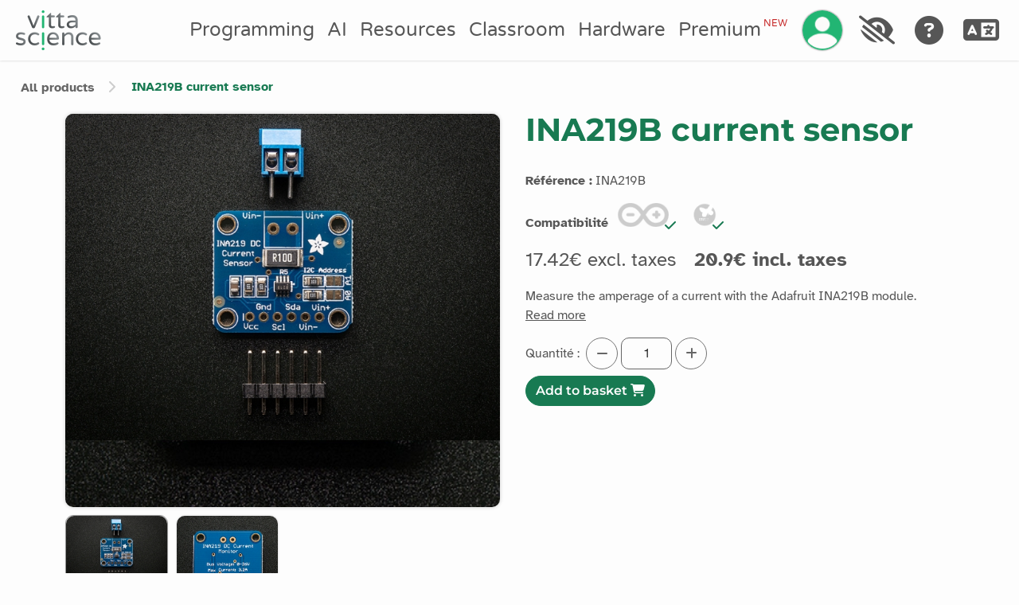

--- FILE ---
content_type: text/html; charset=UTF-8
request_url: https://en.vittascience.com/shop/143/INA219B-current-sensor
body_size: 19236
content:
<!doctype html>
<html lang='en'>

<head>
    <meta charset="utf-8" />
    <!-- ©️ Copyright Vittascience 2026 -->
    <script>const CDN_PATH = 'https://cdn.vittascience.com'</script>
    <!-- @_dynamic_script (DO NOT REMOVE THIS COMMENT) -->
    <!-- Matomo Analytics -->
    <script>
        function initializeMatomo() {
            if (typeof IS_CAPYTALE_CONTEXT !== 'undefined') return;
            const _paq = window._paq = window._paq || [];
            /* tracker methods like "setCustomDimension" should be called before "trackPageView" */
            if (typeof ltiVariables13 !== 'undefined') {
                _paq.push(['setCustomDimension', 3, `${ltiVariables13.platform}-${ltiVariables13.interface}`]);
                if (typeof UserManager !== 'undefined' && UserManager) {
                    const userId = UserManager.getUser() ? UserManager.getUser().id : 'no-id';
                    _paq.push(['setUserId', userId]);
                }
            }
            _paq.push(['trackPageView']);
            _paq.push(['enableLinkTracking']);
            (function() {
            const u="https://matomo.vittascience.com/matomo/";
            _paq.push(['setTrackerUrl', u+'matomo.php']);
            _paq.push(['setSiteId', '1']);
            const d=document, g=d.createElement('script'), s=d.getElementsByTagName('script')[0];
            g.async=true; g.src=u+'matomo.js'; s.parentNode.insertBefore(g,s);
            })();
        }
        setTimeout(() => {
            initializeMatomo();
        }, 2000); 
        // wait for the user to be loaded
    </script>
    <!-- End Matomo Code -->
    <meta http-equiv="X-UA-Compatible" content="IE=edge" />
    <meta http-equiv="Content-Security-Policy" content="">
    <link rel="icon" href="https://cdn.vittascience.com/public/content/img/favicon.png?v=1768304877116">
    <meta name="viewport" content="width=device-width, initial-scale=1">
    <!-- Add the reference to the canonical page if this is a duplicate -->
    <link rel='canonical' href='https://en.vittascience.com/shop/143/INA219B-current-sensor'/><link rel='alternate' hreflang='fr' href='https://fr.vittascience.com/shop/143/INA219B-current-sensor'/><link rel='alternate' hreflang='en' href='https://en.vittascience.com/shop/143/INA219B-current-sensor'/><link rel='alternate' hreflang='ru' href='https://ru.vittascience.com/shop/143/INA219B-current-sensor'/><link rel='alternate' hreflang='de' href='https://de.vittascience.com/shop/143/INA219B-current-sensor'/><link rel='alternate' hreflang='it' href='https://it.vittascience.com/shop/143/INA219B-current-sensor'/><link rel='alternate' hreflang='es' href='https://es.vittascience.com/shop/143/INA219B-current-sensor'/><link rel='alternate' hreflang='ar' href='https://ar.vittascience.com/shop/143/INA219B-current-sensor'/><link rel='alternate' hreflang='x-default' href='https://www.vittascience.com/shop/143/INA219B-current-sensor' />
    <link rel="stylesheet" href="https://cdn.vittascience.com/public/js/lib/jquery-ui-1.12.1/themes/smoothness/jquery-ui.css?v=1768304877116">

    <!-- use in navbar for the whole website -->
    <link rel="stylesheet" type="text/css" href="https://cdn.vittascience.com/public/js/lib/EasyAutocomplete-1.3.5/easy-autocomplete.min.css?v=1768304877116">
    <link rel="stylesheet" type="text/css" href="https://cdn.vittascience.com/public/js/lib/EasyAutocomplete-1.3.5/easy-autocomplete.themes.min.css?v=1768304877116">
    <link rel="stylesheet" href="https://cdn.vittascience.com/public/css/lib/fontawesome-free-6.5.1-web/css/all.min.css?v=1768304877116">

    <!-- jQuery -->
    <script src="https://cdn.vittascience.com/public/js/lib/jquery-3.5.1/jquery-3.5.1.min.js?v=1768304877116"></script>

    <!-- i18next -->
    <script src="https://cdn.vittascience.com/public/js/lib/i18next-versions/i18next-8.1.0.min.js?v=1768304877116"></script>
    <script src="https://cdn.vittascience.com/public/js/lib/i18next-versions/jquery-i18next-1.2.1.min.js?v=1768304877116"></script>
    <script src="https://cdn.vittascience.com/public/js/lib/i18next-versions/i18nextXHRBackend-1.5.1.min.js?v=1768304877116"></script>
    <script src="https://cdn.vittascience.com/public/js/lib/i18next-versions/i18nextBrowserLanguageDetector-2.2.3.min.js?v=1768304877116"></script>
    <script src="https://cdn.vittascience.com/public/js/utils/translate.js?v=1768304877116"></script>

    <!-- Bootstrap CSS, if RTL load correct version if not load basic one -->
            <link rel='stylesheet' href='https://cdn.vittascience.com/public/js/lib/bootstrap-5.2.0/bootstrap.min.css?v=1768304877116'>
    
    <!-- Bootstrap JS + Popper -->
    <script src="https://cdn.vittascience.com/public/js/lib/popper_core-2.11.5/popper.min.js?v=1768304877116"></script>
    <script src="https://cdn.vittascience.com/public/js/lib/bootstrap-5.2.0-beta1/bootstrap.min.js?v=1768304877116"></script>
    
    <!-- build:css-style -->
    <link rel="stylesheet" type="text/css" href="https://cdn.vittascience.com/public/css/style.css?v=1768304877116">
    <!-- endbuild -->
    <link rel="stylesheet" type="text/css" href="https://cdn.vittascience.com/public/css/components.css?v=1768304877116">
    <link rel="stylesheet" type="text/css" href="https://cdn.vittascience.com/public/css/breadcrumbs.css?v=1768304877116">
    <link rel="stylesheet" type="text/css" href="https://cdn.vittascience.com/public/css/footer.css?v=1768304877116">
    <link rel="stylesheet" type="text/css" href="https://cdn.vittascience.com/public/css/high-contrast.css?v=1768304877116" id="hc-css-stylesheet" disabled>
    <script src="https://cdn.vittascience.com/public/js/lib/mobile_detect-1.4.2/mobile-detect.min.js?v=1768304877116"></script>
    <script>
        const md = new MobileDetect(window.navigator.userAgent);
        const mobileDetect = md.mobile();
    </script>
    <script src="https://cdn.vittascience.com/public/js/utils/utils.min.js?v=1768304877116"></script>
    <script src="https://cdn.vittascience.com/public/js/resources/subjects.resource.js?v=1768304877116"></script>
    <script src="https://cdn.vittascience.com/public/js/DAO/UserDAO.js?v=1768304877116"></script>
    <script src="https://cdn.vittascience.com/public/js/models/User.js?v=1768304877116"></script>
    <script src="https://cdn.vittascience.com/public/js/models/Teacher.js?v=1768304877116"></script>
    <script src="https://cdn.vittascience.com/public/js/lib/EasyAutocomplete-1.3.5/jquery.easy-autocomplete.min.js?v=1768304877116"></script>
    <script src="https://cdn.vittascience.com/public/js/lib/qr-creator-0.14.0/qr-creator-0.14.0.min.js?v=1768304877116"></script>
    <script src="https://cdn.vittascience.com/public/js/lib/canvas_confetti-1.4.0/confetti.browser.min.js?v=1768304877116"></script>
    <script src="https://cdn.vittascience.com/public/js/scripts/navbar/checkform.js?v=1768304877116"></script>
    <script src="https://cdn.vittascience.com/public/js/scripts/navbar/disconnect.js?v=1768304877116"></script>
    <script src="https://cdn.vittascience.com/public/js/scripts/navbar/lang.js?v=1768304877116"></script>
    <script src="https://cdn.vittascience.com/public/js/scripts/navbar/login.js?v=1768304877116"></script>
    <script src="https://cdn.vittascience.com/public/js/scripts/navbar/profile.js?v=1768304877116"></script>
    <script src="https://cdn.vittascience.com/public/js/scripts/navbar/signup.js?v=1768304877116"></script>
    <script src="https://cdn.vittascience.com/public/js/scripts/vittaBlocker/VittaBlocker.js?v=1768304877116"></script>
    <script src="https://cdn.vittascience.com/public/js/scripts/navbar/VittaNotif.js?v=1768304877116"></script>
    <script src="https://cdn.vittascience.com/public/js/scripts/navbar/VittaControllerNotif.js?v=1768304877116"></script>
    <script src="https://cdn.vittascience.com/public/js/utils/vitta_form_validator/VittaFormValidator.js?v=1768304877116" type="module"></script>
    <script src="https://cdn.vittascience.com/public/js/scripts/localStorageManager/LocalStorageManager.js?v=1768304877116"></script>
    <script src="https://cdn.vittascience.com/public/js/utils/globalEvents.js?v=1768304877116"></script>
    <script src="https://cdn.vittascience.com/public/js/utils/debug/focus-debug.js?v=1768304877116" type="module"></script>
        <script>
        function resizeIframe(obj) {
            // obj.style.height = (obj.contentWindow.document.documentElement.scrollHeight + 100) + 'px';
            obj.style.height = (obj.contentWindow.document.documentElement.scrollHeight) + 'px';
    
        }
    </script>
    <script src="https://cdn.vittascience.com/public/js/scripts/tooltips/tooltipsRemover.js?v=1768304877116" defer></script><title>INA219B current sensor - Vittascience</title>
<meta name="title" content="INA219B current sensor - Vittascience" />
<meta name="description" content="Measure the amperage of a current with the Adafruit INA219B module." />
<meta property="twitter:title" content="INA219B current sensor - Vittascience" />
<meta property="twitter:card" content="summary_large_image" />
<meta property="twitter:image" content="https://fr.vittascience.com/public/content/products/ina19B-front.jpg" />
<meta property="twitter:description" content="Measure the amperage of a current with the Adafruit INA219B module." />
<meta property="og:title" content="INA219B current sensor - Vittascience" />
<meta property="og:image" content="https://fr.vittascience.com/public/content/products/ina19B-front.jpg" />
<meta property="og:description" content="Measure the amperage of a current with the Adafruit INA219B module." />
<meta property="og:price:amount" content="17.42" />
<meta property="og:price:currency" content="EUR" />
<meta property="og:type" content="product" />
<meta property="og:availability" content="In stock" /><!-- product meta tags --><link rel="stylesheet" href="https://cdn.vittascience.com/shop/assets/css/shop.css?v=1768304877116">
<link rel="stylesheet" href="https://cdn.vittascience.com/shop/assets/css/kits.css?v=1768304877116">
<link rel="stylesheet" href="https://cdn.vittascience.com/public/js/lib/swiper-8.4.3/swiper-bundle.min.css?v=1768304877116" />
<style>
        .review-card {
            background: var(--bg-2);
            border-radius: 8px;
            padding: 15px;
            box-shadow: 0 2px 8px rgba(0, 0, 0, 0.1);
        }
        .review-header {
            display: flex;
            align-items: center;
            gap: 10px;
            margin-bottom: 5px;
        }
        .review-avatar {
            width: 40px;
            height: 40px;
            background: #d9e2ec;
            border-radius: 50%;
            display: flex;
            justify-content: center;
            align-items: center;
            font-size: 1.2rem;
            font-weight: bold;
        }
        .stars {
            color: #ffc107;
            font-size: 1.2rem;
        }
        input.star { display: none; }
      label.star {
        float: right;
        padding: 5px;
        font-size: 30px;
        color: var(--vitta-grey);
        transition: all .2s;
      }
      input.star:checked ~ label.star:before {
        content: '\f005';
        color: #FD4;
        transition: all .25s;
      }
      input.star-5:checked ~ label.star:before {
        color: #FE7;
        text-shadow: 0 0 20px #952;
      }
      input.star-1:checked ~ label.star:before { color: #F62; }
      label.star:hover { transform: rotate(-15deg) scale(1.3); }
      label.star:before {
        content: '\f006';
        font-family: FontAwesome;
      }
    </style>

<meta name="og:site_name" content="Vittascience.com" />
<meta name="theme-color" content="#22b573" />
<link rel="canonical" href="https://en.vittascience.com/shop/143/INA219B-current-sensor" />
<meta name="robots" content="index, follow" /></head>

<body>
    <!-- theme detection -->
    <script>
    function updateWebsiteAcessibility(formElement) {
        var accesibilityInputs = formElement.serializeArray();

        // first value is theme
        var theme = accesibilityInputs[0].value;

        // second value is contrast
        if (accesibilityInputs[1])
            var contrast = accesibilityInputs[1].value;

        // third value is font
        if (accesibilityInputs[2])
            var font = accesibilityInputs[2].value;

        setTheme(theme);
        setContrast(contrast);
        setFont(font);

        if (window.location.pathname.split('/')[1] == "adacraft") {
            switch (theme) {
                case "dark":
                    adacraft.switchToDarkTheme();
                    break;
                case "light":
                default:
                    adacraft.switchToLightTheme();
                    break;
            }
        }

        const arInterfaces = ['arduino', 'microbit', 'python', 'esp32', 'wb55', 'TI-83', 'letsstartcoding', 'pico'];
        if (arInterfaces.includes((window.location.pathname).split('/')[1])) {
            const toolbox = new ToolboxManager(Main.getWorkSpace());
            toolbox.setBlocklyTheme();
            setTimeout(function() {
                toolbox.setBlocklyTheme()
            }, 50);
        }

        if ((window.location.pathname).split('/')[1] == "web") {
            projectManager.setBlocklyTheme();
            setTimeout(function() {
                projectManager.setBlocklyTheme();
            }, 50);
        }
    };

    // function to set a given theme/color-scheme
    function setTheme(givenThemeName) {
    
        let themesTypes = ['light', 'dark'];
        localStorage.setItem('theme', givenThemeName);

        themesTypes.forEach(theme => {
            if (givenThemeName == theme) {
                $('html').addClass("theme-" + theme);
            } else {
                $('html').removeClass("theme-" + theme)
            }
        });

        if (localStorage.getItem('theme') === 'dark') {
            $(".navbar-logo").attr("src", `${CDN_PATH}/public/content/img/vittascience-footer.png?v=1768304877116`);
        } else {
            $(".navbar-logo").attr("src", `${CDN_PATH}/public/content/img/vittascience-logo.png?v=1768304877116`);
        }

        $('#radio-' + givenThemeName + '-theme').prop('checked', true);
        $('[data-a11y-theme-' + givenThemeName + ']').prop('checked', true);
    }

    //function to set a given contrast

    function setContrast(givenContrastSetting) {
        let contrastOptions = ['normal', 'high'];

        localStorage.setItem('contrast', givenContrastSetting);

        contrastOptions.forEach(contrast => {
            if (givenContrastSetting == contrast) {
                $('html').addClass("contrast-" + contrast);
            } else {
                $('html').removeClass("contrast-" + contrast);
            }
        });

        // Changing the footer logo depending on theme and contrast
        if (localStorage.getItem('contrast') === 'high' && localStorage.getItem('theme') === 'light') {
            $(".footer-logo").attr("src", `${CDN_PATH}/public/content/img/vittascience-logo.png?v=1768304877116`);
        } else {
            $(".footer-logo").attr("src", `${CDN_PATH}/public/content/img/vittascience-footer.png?v=1768304877116`);
        }


        if (localStorage.getItem('contrast') === 'high') {
            // enable stylesheet
            $("#hc-css-stylesheet").attr("disabled", false);
        } else {
            // disable stylesheet
            $("#hc-css-stylesheet").attr("disabled", true);
        }


        $('#radio-' + givenContrastSetting + '-contrast').prop('checked', true);
        $('[data-a11y-contrast-' + givenContrastSetting + ']').prop('checked', true);
    }


    // function to set a given font
    function setFont(givenFontName) {
        let fontTypes = ['basic', 'dys', 'luciole', 'arial', 'verdana'];

        localStorage.setItem('font', givenFontName);

        fontTypes.forEach(font => {
            if (givenFontName == font) {
                $('html').addClass("font-" + font);
            } else {
                $('html').removeClass("font-" + font)
            }
        });

        $('#radio-' + givenFontName + '-font').prop('checked', true);
        $('[data-a11y-font-' + givenFontName + ']').prop('checked', true);
    }

    /* Immediately invoked function to set the theme on initial load
    Looks for the local storage for the theme value, if not found looks for the OS settings
    */
    document.addEventListener("DOMContentLoaded", function() {

        // check if the user has already selected a specific theme
        if (localStorage.getItem('theme')) {
            setTheme(localStorage.getItem('theme'));
        } else {
            // check if the user has a dark theme
            if (window.matchMedia && window.matchMedia('(prefers-color-scheme: dark)').matches) {
                setTheme('dark');
            } else {
                setTheme('light');
            }
        }

    // check if the user has already selected a specific contrast
        if (localStorage.getItem('contrast')) {
            setContrast(localStorage.getItem('contrast'));
        } else {
            if (window.matchMedia && window.matchMedia('(prefers-contrast: high)').matches) {
                setContrast('high');
            } else {
                setContrast('normal');
            }
        }

        // check if the user has already selected a specific font
        if (localStorage.getItem('font')) {
            setFont(localStorage.getItem('font'));
        } else {
            setFont('basic');
        }
    });
    </script>
    <div id="vitta-notif-area" class="toast-container position-fixed bottom-0 end-0 p-3"></div>


<!-- Modal for welcome and newsletter after registration with SSO -->
<div class="modal align-content-center" id="welcomeModal">
    <div class="modal-dialog modal-lg">
        <div class="modal-content">

            <div class="modal-header">
                <h2 class="v-text fw-bold" data-i18n="sso.modal.title">Bienvenue sur Vittascience</h2>
                <button type="button" class="btn-close" data-bs-dismiss="modal"></button>
            </div>

            <div class="modal-body">
                <p class="text-center" data-i18n="sso.modal.content">
                    Nous sommes ravis de vous accueillir 😊, Souhaitez-vous recevoir la newsletter mensuelle de Vittascience pour rester informé(e) des nouveautés, événements et contenus pédagogiques ?
                </p>
            </div>

            <div class="modal-footer">
                <button type="button" class="btn btn-primary" id="welcome-confirm" data-bs-dismiss="modal" data-i18n="sso.modal.buttonYes">
                    Oui
                </button>
                <button type="button" class="btn btn-secondary" id="welcome-refuse" data-bs-dismiss="modal" data-i18n="sso.modal.buttonNo">
                    Non
                </button>
            </div>

        </div>
    </div>
</div>

<!-- Modal: Finaliser l'inscription (CGU) -->
<div class="modal" id="termsModal" tabindex="-1" aria-labelledby="termsModalTitle" aria-modal="true" role="dialog">
    <div class="modal-dialog modal-lg modal-dialog-centered">
        <div class="modal-content">

            <div class="modal-header">
                <h2 class="v-text fw-bold m-0" id="termsModalTitle" data-i18n="ssoSignupTerms.title">
                    Finaliser votre inscription
                </h2>
                <button type="button" class="btn-close" data-bs-dismiss="modal" aria-label="Fermer"></button>
            </div>

            <div class="modal-body">

                <div class="alert" id="terms-message" role="alert">
                </div>

                <p class="my-3" data-i18n="signup-popup.intro">
                    Pour finaliser votre inscription, veuillez compléter les champs suivants :
                </p>

                <div class="form-check">
                    <input class="form-check-input" type="checkbox" id="terms-checkbox" />
                    <label class="form-check-label" for="terms-checkbox" data-i18n="[html]signup-popup.cguConfirm">
                        J’ai lu et j’accepte les Conditions d’utilisation.
                    </label>
                </div>

                <div class="form-check" id="terms-newsletter-checkbox" style="display:none;">
                    <input class="form-check-input" type="checkbox" id="terms-newsletter" />
                    <label class="form-check-label" for="terms-newsletter" data-i18n="[html]signup-popup.nlConfirm">
                        Je souhaite m'abonner à la newsletter : 1 mail par mois pour suivre l'actu de la communauté Vittascience
                    </label>
                </div>

                <p data-i18n="[html]signup-popup.concernedAboutPrivacy" class="my-3">Vittascience place la sécurité et la confidentialité des données personnelles de ses utilisateurs au cœur de ses préoccupations. Découvrez <a target="_blank" href="/privacy">notre politique de protection des données personnelles</a>.</p>
            </div>

            <div class="modal-footer">
                <button type="button" class="btn btn-primary" id="terms-confirm" disabled data-i18n="signup-popup.finalise">
                    Finaliser l’inscription
                </button>
                <button type="button" class="btn btn-secondary" id="terms-decline" data-bs-dismiss="modal" data-i18n="signup-popup.decline">
                    Annuler
                </button>
            </div>

        </div>
    </div>
</div>




<div class="modal fade" id="nav-login-div" tabindex="-1" aria-labelledby="login-modal-label" aria-hidden="true">
    <div class="modal-dialog modal-dialog-centered">
        <form class="modal-content" id="nav-login-form">
            <div class="modal-header">
                <p class="modal-title fs-5 h1" id="login-modal-label">
                    <i class="fas fa-sign-in-alt me-1" aria-hidden="true"></i>
                    <span data-i18n="login_popup.title">Login</span>
                </p>
                <button type="button" class="btn-close" data-bs-dismiss="modal" aria-label="Close"></button>
            </div>
            <div class="modal-body">
                <!-- <div id="info-div"></div> -->
                <div id="nav-login-info-box"></div>
                <p id="login-title-details" data-i18n="login_popup.details">Entrez vos identifiants pour accéder à votre compte Vittascience.</p>
                <div id="login-main-div">
                    <label for="login-mail-input-nav"><span class="fa fa-at"></span> <span data-i18n="login_popup.form.addressmail">Adresse mail</span> <span class="mandatory">*</span></label>
                    <input id="login-mail-input-nav" name="mail" style="margin-bottom:5px;" placeholder="exemple@domaine.com" class="form-control" type="email" autocomplete="email" data-i18n="[placeholder]login_popup.form.addressmail_placeholder" data-testid="navbarLoginEmailInput">
                    <label for="login-pwd-input-nav"><span class="fa fa-key"></span> <span data-i18n="login_popup.form.password">Mot de passe</span> <span class="mandatory">*</span></label>
                    <div class="input-group flex-nowrap">
                        <input id="login-pwd-input-nav" class="password-input form-control" name="password" style="padding-right: 40px;" placeholder="Votre mot de passe." type="password" autocomplete="current-password" data-i18n="[placeholder]login_popup.form.password_placeholder" data-testid="navbarLoginPasswordInput">
                        <span id="login-pwd-toggler" class="input-group-text" style="cursor:pointer" onclick='toggleLoginPassword()'><i id="login-pwd-toggler-icon" class="fa fa-fw fa-eye" aria-hidden="true"></i></span>
                    </div>
                    <div><a class="hint" href="/passwordRecovery" data-i18n="login_popup.form.forgot_password">J'ai oublié mon mot de passe.</a></div>
                </div>
                <div id="login-totp-div" class="d-none"><label for="totp_code">Votre compte est protégé par une authentification à deux facteurs, veuillez entrer le code ci dessous :</label><input id="totp_code" name="totp_code" placeholder="code Authenticator" class="form-control"></div>

            </div>
            <div class="modal-footer">
                <button type='submit' style="margin-top:10px;" class="btn vitta-button" id="nav-login-button" data-i18n="login_popup.form.btn_connect" data-testid="navbarLoginSubmitBtn">Se connecter</button>
                <!-- sso part -->
                <div class="d-flex justify-content-center modal-separator mt-1 mb-4">
                    <span data-i18n="sso.words.or">OU</span>
                </div>

                <div class="d-flex flex-column gap-2 w-100">
                    
                    <button type="button" class="btn-google fw-bold order-2"
                        data-href="/public/sso/google.php?backurl=%2Fshop%2F143%2FINA219B-current-sensor">
                        <img src="/public/sso/svg/getSvg.php?provider=google" alt="google svg logo">
                        <span data-i18n="sso.google">Se connecter avec Google</span>
                    </button>

                    <button type="button" class="btn-google fw-bold order-2"
                        data-href="/public/sso/microsoft.php?backurl=%2Fshop%2F143%2FINA219B-current-sensor">
                        <img src="/public/sso/svg/getSvg.php?provider=microsoft" alt="microsoft svg logo">
                        <span data-i18n="sso.microsoft">Se connecter avec Microsoft</span>
                    </button>

                    <button type="button" class="btn-google fw-bold order-2"
                        data-href="https://appleid.apple.com/auth/authorize?response_type=code%20id_token&client_id=com.vittascience.sso&redirect_uri=https%3A%2F%2Fen.vittascience.com/public/sso/apple.php&response_mode=form_post&scope=name%20email&state=eyJjc3JmIjoiZDFhYmYwMzZkOGNiMDNhYmEwOGQ5NTFlMzUzNjAxMDIiLCJiYWNrdXJsIjoiXC9zaG9wXC8xNDNcL0lOQTIxOUItY3VycmVudC1zZW5zb3IifQ%3D%3D">
                        <img src="/public/sso/svg/getSvg.php?provider=apple" alt="apple svg logo">
                        <span data-i18n="sso.apple">Se connecter avec Apple</span>
                    </button>

                    <button type="button" class="btn-saml fw-bold order-2"
                        data-href="/public/sso/saml.php?backurl=%2Fshop%2F143%2FINA219B-current-sensor">
                        <img src="/public/sso/saml/button_IAM.png?v=1768304877116" alt="saml svg logo">
                        <span data-i18n="sso.saml">Se connecter avec IAM Luxembourg</span>
                    </button>

                </div>
            </div>

        </form>
        <form>
            <input type="search" name="za78e-username" autocomplete="off" value="" id="za78e-username-nav" class="za78e-field" placeholder="za78e username" />
            <input type="number" name="za78e-number" autocomplete="off" max="10" min="0" id="za78e-number-nav" class="za78e-field" placeholder="za78e number" />
        </form>
    </div>
</div>

<div id="signup-div" class="modal fade" aria-labelledby="signup-modal-label" aria-hidden="true">
    <div class="modal-dialog modal-dialog-centered modal-lg">
        <form class="modal-content" id="signup-form">
            <div class="modal-header">
                <p class="modal-title fs-5 h1" id="signup-modal-label">
                    <i class="fas fa-user-plus me-1" aria-hidden="true"></i>
                    <span data-i18n="signup-popup.title">Inscription</span>
                </p>
                <button type="button" class="btn-close" data-bs-dismiss="modal" aria-label="Close"></button>
            </div>
            <div class="modal-body" id="signup-form-body">
                <div style='display:none;' id='signup-error-alert' data-testid='mainRegistrationFirstFormErrorsContainer'></div>
                <p>
                    <span data-i18n='signup-popup.notice'>Merci de compléter les champs suivants pour créer votre compte Vittascience.</span>
                    <br>
                    <span data-i18n='[html]signup-popup.mandatory'></span>
                </p>

                <div class="row mb-2">
                    <div class="form-group col-md-6">
                        <label for='firstname-input'>
                            <i class='fa fa-user me-1'></i>
                            <span data-i18n="signup-popup.firstName">Prénom</span>
                            <span class='mandatory'>*</span>
                        </label>
                        <input class='form-control' data-i18n="[placeholder]signup-popup.firstNamePlaceholder" type='text' id='firstname-input' data-testid='mainRegistrationFirstFormFirstnameInput'>
                    </div>
                    <div class="form-group col-md-6">
                        <label for='surname-input'>
                            <i class='fa fa-user'></i>
                            <span data-i18n="signup-popup.lastName">Nom</span>
                            <span class='mandatory'>*</span>
                        </label>
                        <input class='form-control' data-i18n="[placeholder]signup-popup.lastNamePlaceholder" type='text' id='surname-input' data-testid='mainRegistrationFirstFormSurnameInput'>
                    </div>
                </div>


                <div class="mb-2">
                    <label for='email-input'>
                        <i class='fa fa-at'></i>
                        <span data-i18n="signup-popup.mail">Adresse mail</span>
                        <span class='mandatory'>*</span>
                    </label>
                    <input class='form-control' type='email' id='email-input' data-testid='mainRegistrationFirstFormEmailInput'>
                    <div class="form-text" data-i18n="signup-popup.mailPlaceholder" id="email-input-info" style="display:none;">Un mail de confirmation vous sera envoyé.</div>
                </div>

                <div class="row mb-2">
                    <div class="form-group col-md-6">
                        <label for='pwd-input'>
                            <i class='fa fa-key'></i>
                            <span data-i18n="signup-popup.password">Mot de passe</span>
                            <span class='mandatory'>*</span>
                        </label>
                        <div class="input-group flex-nowrap">
                            <input class="form-control password-input" style="padding-right: 65px" type='password' id='pwd-input' data-testid='mainRegistrationFirstFormPasswordInput'>
                            <span id="signup-pwd-toggler" class="input-group-text" style="cursor:pointer" onclick='toggleSignupPassword()'> <i id="signup-pwd-toggler-icon" class="fa fa-fw fa-eye" aria-hidden="true"></i></span>
                        </div>
                        <div class="form-text" data-i18n="signup-popup.passwordPlaceholder" id="password-input-info" style="display:none;">Minimum huit caractères. Majuscules, minuscules et chiffres.</div>
                    </div>
                    <div class="form-group col-md-6">
                        <label for='pwd-conf-input'>
                            <i class='fa fa-key'></i>
                            <span data-i18n="signup-popup.passwordConfirmed">Confirmation du mot de passe</span>
                            <span class='mandatory'>*</span>
                        </label>
                        <input class='form-control' type='password' data-i18n="[placeholder]signup-popup.passwordConfirmedPlaceholder" id='pwd-conf-input' data-testid='mainRegistrationFirstFormConfirmPasswordInput'>
                    </div>
                </div>

                <div class="form-check mb-2">
                    <input type="checkbox" class="form-check-input" id="nl-confirm-input">
                    <label for="nl-confirm-input" class="form-check-label">
                        <span data-i18n="[html]signup-popup.nlConfirm">Je souhaite recevoir la newsletter de Vittascience.</span>
                    </label>
                </div>

                <div class="form-check mb-2">
                    <input type="checkbox" class="form-check-input" id="eighteen-confirm-input" data-testid="mainRegistrationSecondFormAgeOfMajorityCheckbox">
                    <label for="eighteen-confirm-input" class="form-check-label">
                        <span data-i18n="[html]signup-popup.cguConfirm">J'ai lu et j'accepte les <a target="_blank" href="/cgu">conditions générales d'utilisation</a>.</span>
                        <span class="mandatory">*</span>
                    </label>
                </div>

                <p data-i18n='[html]signup-popup.concernedAboutPrivacy'></p>


            </div>
            <p class="mx-auto d-none" id="registration-from-lux" data-i18n="sso.detectedAsLuxembourg"></p>
            <div class="modal-body text-center" id="signup-success-body" style="display:none;">
                <i class="fas fa-check fa-5x green-vitta mb-3" aria-hidden="true"></i>
                <p id="signup-success-main-text"></p>
                <p id="signup-success-notice-text" data-i18n="signup-popup.success.notice"></p>
                <button type="button" class="btn btn-outline-primary" id="signup-success-send-confirmation-btn" data-i18n="login_popup.form.btn_activate">Renvoyer le mail de confirmation</button>
            </div>
            
            <div class="modal-footer justify-content-center">
                <button type="submit" class="btn btn-primary" data-i18n="signup-popup.submit" data-testid="mainRegistrationFirstFormSubmitBtn" disabled>Confirmer</button>

                <!-- Added sso -->
                <div class="d-flex justify-content-center modal-separator mt- mb-4">
                    <span data-i18n="sso.words.or">OU</span>
                </div>


                <div class="d-flex flex-column gap-2 w-100">
                    
                    <a href="/public/sso/google.php?backurl=%2Fshop%2F143%2FINA219B-current-sensor"
                        class="btn-google fw-bold order-2">
                        <img src="/public/sso/svg/getSvg.php?provider=google" alt="google svg logo">
                        <span data-i18n="sso.signupGoogle">S'inscrire avec Google</span>
                    </a>

                    <a href="/public/sso/microsoft.php?backurl=%2Fshop%2F143%2FINA219B-current-sensor"
                        class="btn-google fw-bold order-2">
                        <img src="/public/sso/svg/getSvg.php?provider=microsoft" alt="microsoft svg logo">
                        <span data-i18n="sso.signupMicrosoft">S'inscrire avec Microsoft</span>
                    </a>

                    <a href="https://appleid.apple.com/auth/authorize?response_type=code%20id_token&client_id=com.vittascience.sso&redirect_uri=https%3A%2F%2Fen.vittascience.com/public/sso/apple.php&response_mode=form_post&scope=name%20email&state=eyJjc3JmIjoiZDFhYmYwMzZkOGNiMDNhYmEwOGQ5NTFlMzUzNjAxMDIiLCJiYWNrdXJsIjoiXC9zaG9wXC8xNDNcL0lOQTIxOUItY3VycmVudC1zZW5zb3IifQ%3D%3D"
                        class="btn-google fw-bold order-2">
                        <img src="/public/sso/svg/getSvg.php?provider=apple" alt="apple svg logo">
                        <span data-i18n="sso.signupApple">S'inscrire avec Apple</span>
                    </a>

                    <button type="button" id="saml-registration-button"
                        class="btn-saml fw-bold order-2"
                        data-href="/public/sso/saml.php?backurl=%2Fshop%2F143%2FINA219B-current-sensor">
                        <img src="/public/sso/saml/button_IAM.png?v=1768304877116" alt="saml svg logo">
                        <span data-i18n="sso.signupSaml">S'inscrire avec IAM Luxembourg</span>
                    </button>
                </div>

            </div>
        </form>
    </div>
</div>
<link href="/public/css/navbar-menu.css?v=1768304877116" type="text/css" rel="stylesheet">
<input type='hidden' id='homepage' value='696e069462183'>
<div id="navbar-padding" style="position:relative;"></div>
<nav class="navbar navbar-expand-lg vs-navbar" id="main-navbar">
    <div class="container-fluid">
                <button class="navbar-toggler nav-button" id="navbar-toggle-button" type="button" data-bs-toggle="collapse" data-bs-target="#navbarToggle" aria-controls="navbarToggle" aria-expanded="false" aria-label="Toggle navigation">
            <div class="navbar-animated"><span></span><span></span><span></span><span></span></div>
        </button>

        <a class="navbar-brand mx-auto mx-lg-2" href="/" data-i18n="[title]navbar.items.tooltips.backToHome;[aria-label]navbar.items.tooltips.backToHome" data-bs-toggle="tooltip" data-bs-placement="bottom" title="Revenir à la page d'accueil" aria-label="Accueil">
            <img src="https://cdn.vittascience.com/public/content/img/vittascience-logo.png?v=1768304877116" class="navbar-logo" alt="Logo Vittascience">
        </a>

        <div class="nav-item dropdown navbar-login-dropdown">
            <button class='btn navbar-login-btn mx-2' aria-labelledby='account-button' type='button' data-bs-toggle='dropdown' data-testid='navbarOpenLoginModalBtn' style='overflow:visible;'><span class='sr-only' data-i18n='navbar.items.tooltips.user'  ></span><img src='https://cdn.vittascience.com/public/content/img/login.png?v=1768304877116' alt='Login icon' class='profile-img'></button><div class='dropdown-menu dropdown-menu-start' aria-labelledby='lang-dropdown-button' data-testid='navbarLoginContainer' style='left:auto; right:0; width:300px; padding:10px; overflow: visible !important;margin-top: 10px;'><h5 class='user-text green-vitta'><i class='fas green-vitta fa-user'></i><span class='ms-2' data-i18n='navbar.items.user_shortcuts.welcome'>Bienvenue !</span></h5>
        <div class='d-flex flex-column'>
            <button onclick='displaySignup();' class='btn btn-orange w-100 my-1' data-i18n='navbar.items.user_shortcuts.signup' data-testid='navbarRegisterBtn' >S'inscrire</button>
            <button onclick='displayLogin();' class='btn btn-primary w-100 my-1' data-testid='navbarLoginBtn'  data-i18n='navbar.items.user_shortcuts.login'>Se connecter</button></div></div>        </div>

        <div class="collapse navbar-collapse justify-content-lg-end" id="navbarToggle">
            <ul id="navbarToggleUl" class="navbar-nav align-items-lg-center">
                <li class="nav-item ">
                    <a class="nav-link" href="/code" data-bs-toggle="tooltip" data-bs-placement="left" title="Coder avec Vittascience" data-i18n="navbar.items.programming;[title]navbar.items.tooltips.programming;[aria-label]navbar.items.tooltips.programming">Programmer</a>
                </li>

                <li class="nav-item ">
                    <a class="nav-link" href="/ia/" data-bs-toggle="tooltip" data-bs-placement="left" title="Découvrir l'IA" data-i18n="[html]navbar.items.ai;[title]navbar.items.tooltips.ai;[aria-label]navbar.items.tooltips.ai">IA</a>
                </li>

                <li class="nav-item ">
                    <a class="nav-link" href="/learn/" data-bs-toggle="tooltip" data-bs-placement="left" title="Centre de ressources pédagogiques" data-i18n="navbar.items.ressources;[title]navbar.items.tooltips.resources;[aria-label]navbar.items.tooltips.resources">Ressources</a>
                </li>

                <li class="nav-item ">
                    <a class="nav-link" href="/classroom/" data-bs-toggle="tooltip" data-bs-placement="left" title="Gérez vos classes avec Vittascience" data-i18n="[html]navbar.items.classroom;[title]navbar.items.tooltips.classroom;[aria-label]navbar.items.tooltips.classroom">Classe</a>
                </li>
                
                <li class="nav-item  ">
                    <a class="nav-link" href="/shop/" data-i18n="navbar.items.kits;[title]navbar.items.tooltips.hardware;[aria-label]navbar.items.tooltips.hardware" data-bs-toggle="tooltip" data-bs-placement="left" title="Découvrir nos kits et produits">Matériel</a>
                </li>

                <li class="nav-item  ">
                    <a class="nav-link" href="/pricing" data-bs-toggle="tooltip" data-bs-placement="left" title="Abonnement Premium" data-i18n="[html]navbar.items.premium;[title]navbar.items.tooltips.premium;[aria-label]navbar.items.tooltips.premium">Premium <sup>NEW</sup></a>
                </li>

                <li id="navbar-cart" style="display:none;" class="nav-item ">
                    <a href="/shop/cart.php" class="nav-link" style="color:inherit; text-decoration: none !important;" data-i18n="[title]navbar.items.tooltips.cart;[aria-label]navbar.items.tooltips.cart" data-bs-toggle="tooltip" data-bs-placement="left" title="Accédez au panier">
                        <i class="fa fa-shopping-basket" aria-hidden="true"></i>
                        <span class="badge bg-success" style="background-color:#22b573;"></span>
                    </a>
                </li>


                <li class="">
                    <div class="nav-item dropdown d-none d-lg-grid" data-bs-toggle="tooltip" data-bs-placement="left" title="Options utilisateur" data-i18n="[title]navbar.items.tooltips.user" aria-label="[title]navbar.items.tooltips.user" aria-haspopup="true">
                        <button class='btn navbar-login-btn mx-2' aria-labelledby='account-button' type='button' data-bs-toggle='dropdown' data-testid='navbarOpenLoginModalBtn' style='overflow:visible;'><span class='sr-only' data-i18n='navbar.items.tooltips.user'  ></span><img src='https://cdn.vittascience.com/public/content/img/login.png?v=1768304877116' alt='Login icon' class='profile-img'></button><div class='dropdown-menu dropdown-menu-start' aria-labelledby='lang-dropdown-button' data-testid='navbarLoginContainer' style='left:auto; right:0; width:300px; padding:10px; overflow: visible !important;margin-top: 10px;'><h5 class='user-text green-vitta'><i class='fas green-vitta fa-user'></i><span class='ms-2' data-i18n='navbar.items.user_shortcuts.welcome'>Bienvenue !</span></h5>
        <div class='d-flex flex-column'>
            <button onclick='displaySignup();' class='btn btn-orange w-100 my-1' data-i18n='navbar.items.user_shortcuts.signup' data-testid='navbarRegisterBtn' >S'inscrire</button>
            <button onclick='displayLogin();' class='btn btn-primary w-100 my-1' data-testid='navbarLoginBtn'  data-i18n='navbar.items.user_shortcuts.login'>Se connecter</button></div></div>                    </div>
                </li>

                <li id="navbar-a11y" class="nav-item dropdown navbar-icon" data-bs-toggle="tooltip" data-bs-placement="left" title="Changez le thème et la police du site" data-i18n="[title]navbar.items.tooltips.accessibility">
                    <button class="btn btn-link" data-bs-placement="bottom" data-bs-toggle="dropdown" id="accessDropdown" aria-expanded="false" aria-controls="access-dropdown" data-i18n="[title]navbar.items.accessibility;[aria-label]navbar.items.tooltips.accessibility" aria-label="Accessibilité">
                        <i class="fas fa-low-vision" aria-hidden="true"></i>
                    </button>

                    <div class="dropdown-menu dropdown-menu-lg-end" id="access-dropdown" style="width:250px; padding:10px; overflow: auto !important; position: absolute !important; font-family: var(--main-font); z-index: 99999;" aria-labelledby="accessDropdown">
                        <form action="javascript:void(0);" id="access-form">
                            <h5 class="green-vitta d-flex justify-content-between align-items-center">
                                <span class="text-center w-100">
                                    <i class="fas fa-low-vision" aria-hidden="true"></i>
                                    <span data-i18n='switchAccessibility.title'></span>
                                </span>
                                <button type="button" class="btn-close ms-auto" title="Fermer le menu d'accessibilité"></button>
                            </h5>

                            <h5 data-i18n='switchAccessibility.theme'>Thème</h5>
                            <div style="margin: 0 auto; width: 196px">
                                <div class="form-check">
                                    <input type="radio" class="form-check-input theme-selection" id="radio-light-theme" name="theme" value="light" aria-label="Thème clair">
                                    <label for="radio-light-theme" class="form-check-label" data-i18n='switchAccessibility.light_theme'>
                                        Thème clair
                                    </label>
                                </div>

                                <div class="form-check">
                                    <input type="radio" class="form-check-input theme-selection" id="radio-dark-theme" name="theme" value="dark" aria-label="Thème sombre">
                                    <label for="radio-dark-theme" class="form-check-label" data-i18n='switchAccessibility.dark_theme'>
                                        Thème sombre
                                    </label>
                                </div>
                            </div>
                            <button type="button" class="btn btn-primary mt-2 apply-button" data-group="theme" data-i18n='switchAccessibility.apply_button'>
                                Appliquer
                            </button>
                            <h5 data-i18n='switchAccessibility.contrast'>Contraste</h5>
                            <div style="margin: 0 auto; width: 196px">
                                <div class="form-check">
                                    <input class="form-check-input contrast-selection" type="radio" name="contrast" value="normal" id="radio-normal-contrast">
                                    <label class="form-check-label" for="radio-normal-contrast" data-i18n='switchAccessibility.normal_contrast'>Contraste normal</label>
                                </div>
                                <div class="form-check">
                                    <input class="form-check-input contrast-selection" type="radio" name="contrast" value="high" id="radio-high-contrast">
                                    <label class="form-check-label" for="radio-high-contrast" data-i18n='switchAccessibility.high_contrast'>
                                        Contraste élevé
                                    </label>
                                </div>
                            </div>
                            <button type="button" class="btn btn-primary mt-2 apply-button" data-group="contrast" data-i18n='switchAccessibility.apply_button'>Appliquer</button>
                            <h5 data-i18n='switchAccessibility.font'>Polices</h5>
                            <div style="margin: 0 auto; width: 196px">
                                <div class="form-check">
                                    <input type="radio" class="form-check-input font-selection" id="radio-basic-font" name="font" value="basic">
                                    <label for="radio-basic-font" class="form-check-label" style="font-family: 'Montserrat'!important" data-i18n='switchAccessibility.basic_font'>Basique</label>
                                </div>

                                <div class="form-check">
                                    <input type="radio" class="form-check-input font-selection" id="radio-luciole-font" name="font" value="luciole">
                                    <label for="radio-luciole-font" class="form-check-label" style="font-family: 'Luciole'!important">Luciole</label>
                                </div>

                                <div>
                                    <input type="radio" id="radio-dys-font" class="form-check-input font-selection" name="font" value="dys">
                                    <label for="radio-dys-font" class="form-check-label" style="font-family: 'OpenDyslexic'!important">OpenDyslexic</label><br>
                                </div>

                                <div>
                                    <input type="radio" id="radio-arial-font" class="form-check-input font-selection" name="font" value="arial">
                                    <label for="radio-arial-font" class="form-check-label" style="font-family: 'Arial'!important">Arial</label><br>
                                </div>

                                <div>
                                    <input type="radio" id="radio-verdana-font" class="form-check-input font-selection" name="font" value="verdana">
                                    <label for="radio-verdana-font" class="form-check-label" style="font-family: 'Verdana'!important">Verdana</label><br>
                                </div>
                            </div>
                            <button type="button" class="btn btn-primary mt-2 apply-button" data-group="font" data-i18n='switchAccessibility.apply_button'>Appliquer</button>

                            <div style="margin: 0 auto; text-align: center; " class="">
                                <a href="/accessibility" data-i18n='switchAccessibility.know_more' style="filter:grayscale(1); text-decoration:underline;"></a>
                            </div>
                        </form>
                    </div>
                </li>

                <li id="navbar-support" class="nav-item navbar-icon ">
                    <a class="btn btn-link" href="/support/" data-bs-toggle="tooltip" data-bs-placement="left" title="Aide" data-i18n="[title]navbar.items.tooltips.help;[aria-label]navbar.items.tooltips.help" aria-label="Aide">
                        <i class="fas fa-question-circle" aria-hidden="true"></i>
                    </a>
                </li>

                <li id="navbar-lang" class="nav-item navbar-icon dropdown" data-bs-toggle="tooltip" data-bs-placement="left" title="Changez de langue" data-i18n="[title]navbar.items.tooltips.lang">

                    <button class="btn btn-link" data-placement="bottom" id="langDropdown" title="Changer de langue" data-bs-toggle="dropdown" dropdown-toggle data-i18n="[title]navbar.items.lang;[aria-label]navbar.items.tooltips.lang">
                        <i class="fas fa-language" aria-hidden="true"></i>
                    </button>


                    <div class="dropdown-menu dropdown-menu-lg-end" id="lang-dropdown" aria-labelledby="langDropdown" style="z-index: 1;">
                        <form action="javascript:void(0);">
                            <h5 class="green-vitta text-center px-3 position-relative">
                                <span>
                                    <i class="fas fa-globe" aria-hidden="true"></i>
                                    <span data-i18n='switchLang.title'></span>
                                </span>
                                <button type="button" class="btn-close position-absolute end-0 me-2"></button>
                            </h5>

                            <div id="switch-lang-list">
                                <a href="https://fr.vittascience.com/shop/143/INA219B-current-sensor" class="dropdown-item prod-lang-link"><span lang="fr">Français</span></a><a href="https://en.vittascience.com/shop/143/INA219B-current-sensor" class="dropdown-item prod-lang-link active"><span lang="en">English</span></a><a href="https://ru.vittascience.com/shop/143/INA219B-current-sensor" class="dropdown-item prod-lang-link"><span lang="ru">Pусский</span></a><a href="https://de.vittascience.com/shop/143/INA219B-current-sensor" class="dropdown-item prod-lang-link"><span lang="de">Deutsch</span></a><a href="https://it.vittascience.com/shop/143/INA219B-current-sensor" class="dropdown-item prod-lang-link"><span lang="it">Italiano</span></a><a href="https://es.vittascience.com/shop/143/INA219B-current-sensor" class="dropdown-item prod-lang-link"><span lang="es">Español</span></a><a href="https://ar.vittascience.com/shop/143/INA219B-current-sensor" class="dropdown-item prod-lang-link"><span lang="ar">العربية</span></a>                            </div>
                        </form>
                    </div>
                </li>
            </ul>
        </div>
    </div>
</nav>

<!-- Announcement banner -->
<div id="release-announcement-banner">
    <div class="banner-wrapper">
        <span data-i18n="[html]release-announcement-banner">
            Profitez de notre offre exclusive de rentrée sur le module de gestion de classe au prix de <b>99€</b> ! <a href='/pricing'>En savoir plus</a>
        </span>
        <button id="btn-close-announcement-banner" class="btn btn-primary btn-icon">
            <i class="fa fa-times fa-lg" aria-hidden="true"></i>
        </button>
    </div>
</div>
<!-- Announcement banner END -->
<script src="https://cdn.vittascience.com/public/js/DAO/CartDAO.js?v=1768304877116"></script>
<script>
    window.addEventListener("load", function() {
        getCartContent(function(json) {
            updateCartIcon(json);
        });
    });

    var accessForm = document.querySelector('#access-form');
    accessForm.addEventListener("change", function(e) {
        updateWebsiteAcessibility($(this));
    });

    function updateCartIcon(json) {
        let cart = $("#navbar-cart");
        let qty = 0;
        json.forEach(element => {
            qty += parseInt(element.itemQuantity)
        });
        if (!json.length) {
            cart.fadeOut("slow");
        } else {
            cart.find(".badge").html(qty);
            cart.fadeIn("slow", function() {

            });
        }
    }
</script>
<script>
    window.addEventListener("load", function() {
        $("#navbar-padding").css("height", $("#main-navbar").css("height"));
        document.documentElement.style.setProperty('--navbar-height', $("#main-navbar").css("height"));

        window.addEventListener("resize", function() {
            $("#navbar-padding").css("height", $("#main-navbar").css("height"));
            document.documentElement.style.setProperty('--navbar-height', $("#main-navbar").css("height"));
        });

        $('.nav-button').on('click', function() {
            $('.navbar-animated').toggleClass('open');
        });

        // Announcement banner management
        // let isAnnouncementBannerClosed = localStorage.isAnnouncementBannerClosed || 'false';
        let isAnnouncementBannerClosed = 'true';

        // check if we're not in a iframe (to avoid displaying the banner in the iframe)
        if (isAnnouncementBannerClosed == 'false' && window.self === window.top) {
            document.getElementById('release-announcement-banner').style.display = 'block';
            let gapAdd = document.createElement('div');
            gapAdd.id = 'gap-add';
            document.getElementsByTagName('body')[0].insertAdjacentElement('afterBegin', gapAdd);
            document.getElementById('main-navbar').style.top = '50px';
            document.getElementById('btn-close-announcement-banner').addEventListener('click', () => {
                gapAdd.style.display = 'none';
                document.getElementById('release-announcement-banner').style.display = 'none';
                localStorage.isAnnouncementBannerClosed = 'true';
                document.getElementById('main-navbar').style.top = '0px';
            });
        }

        document.querySelectorAll('.apply-button').forEach((button) => {
            button.addEventListener('click', (event) => {
                const group = event.target.getAttribute('data-group');
                let selectedOption;

                if (group === 'theme') {
                    selectedOption = document.querySelector('input[name="theme"]:checked');
                    if (selectedOption) {
                        console.log(`Applying Theme: ${selectedOption.value}`);
                        document.body.setAttribute('data-theme', selectedOption.value);
                    } else {
                        alert('Veuillez sélectionner un thème avant de cliquer sur Appliquer.');
                    }
                } else if (group === 'contrast') {
                    selectedOption = document.querySelector('input[name="contrast"]:checked');
                    if (selectedOption) {
                        console.log(`Applying Contrast: ${selectedOption.value}`);
                        document.body.setAttribute('data-contrast', selectedOption.value);
                    } else {
                        alert('Veuillez sélectionner un contraste avant de cliquer sur Appliquer.');
                    }
                } else if (group === 'font') {
                    selectedOption = document.querySelector('input[name="font"]:checked');
                    if (selectedOption) {
                        console.log(`Applying Font: ${selectedOption.value}`);
                        document.body.setAttribute('data-font', selectedOption.value);
                    } else {
                        alert('Veuillez sélectionner une police avant de cliquer sur Appliquer.');
                    }
                }

                event.stopImmediatePropagation();
            });
        });

        let closeMenu = document.getElementById('close-menu');
        if (closeMenu) {
            closeMenu.addEventListener('click', () => {
                const dropdownMenu = document.getElementById('access-dropdown');
                dropdownMenu.classList.remove('show');
                document.getElementById('accessDropdown').setAttribute('aria-expanded', 'false');
            });
        }
        let closeLangDropdown = document.getElementById('close-lang-dropdown');
        if (closeLangDropdown) {
            closeLangDropdown.addEventListener('click', () => {
                const langDropdown = document.getElementById('lang-dropdown');
                langDropdown.classList.remove('show');
                document.getElementById('langDropdown').setAttribute('aria-expanded', 'false');
            });
        }
    });
</script>

<!-- Triggering modal for welcome and newsletter after registration with SSO with webcome parameter -->
<script defer>
    const urlParams = new URLSearchParams(window.location.search);
    const welcome = urlParams.get('welcome');

    if (welcome) {
        const welcomeModal = document.getElementById('welcomeModal');
        if (welcomeModal) {
            const modal = new bootstrap.Modal(welcomeModal);
            modal.show();
        }
    }

    const buttonYesNewsletter = document.getElementById('welcome-confirm');
    if (buttonYesNewsletter) {
        buttonYesNewsletter.addEventListener('click', async () => {
            try {
                removeUrlParameter('welcome');
                const response = await fetch('/services/post/postNewsletterUpdate.php', {
                    method: 'POST',
                    headers: {
                        'Content-Type': 'application/x-www-form-urlencoded',
                    },
                    body: 'newsletter=true',
                });

                if (!response.ok) {
                    throw new Error(`HTTP error! status: ${response.status}`);
                }

                const data = await response.json();
                if (!data.success) {
                    console.warn('Failed to update newsletter status');
                }
            } catch (error) {
                console.error('Update failed:');
            }
        });
    }

    const buttonNoNewsletter = document.getElementById('welcome-refuse');
    if (buttonNoNewsletter) {
        buttonNoNewsletter.addEventListener('click', async () => {
            removeUrlParameter('welcome');
        });
    }

    function removeUrlParameter(parameter) {
        const url = new URL(window.location.href);
        url.searchParams.delete(parameter);
        window.history.replaceState({}, '', url);
    }


    const cgu = urlParams.get('cgu');
    const nl = urlParams.get('nl');
    if (cgu) {
        const termsModal = document.getElementById('termsModal');
        if (termsModal) {
            const modal = new bootstrap.Modal(termsModal);
            modal.show();
        }
    }

    if (nl) {
        const newsletterModal = document.getElementById('terms-newsletter-checkbox');
        if (newsletterModal) {
            newsletterModal.style.display = 'block';
        }
    }


    let checkBoxTerm = document.querySelector('#terms-checkbox');
    if (checkBoxTerm) {
        checkBoxTerm.addEventListener('change', (event) => {
            const isChecked = event.target.checked;
            const button = document.querySelector('#terms-confirm');
            if (button) {
                button.disabled = !isChecked;
            }
        });
    }

    let declineBtn = document.querySelector('#terms-decline');
    if (declineBtn) {
        declineBtn.addEventListener('click', () => {
            const termsModal = document.getElementById('termsModal');
            if (termsModal) {
                const modal = new bootstrap.Modal(termsModal);
                modal.hide();
            }
        });
    }

    let validateBtn = document.querySelector('#terms-confirm');
    if (validateBtn) {
        validateBtn.addEventListener('click', async () => {


            const body = new URLSearchParams();
            body.append('terms', 'true');
            if (nl) {
                body.append('newsletter', 'true');
            }

            let response = await fetch('public/sso/users.php', {
                method: 'POST',
                headers: {
                    'Content-Type': 'application/x-www-form-urlencoded',
                },
                body: body.toString(),
            });

            const messageContainer = document.querySelector("#terms-message");

            if (response.status == 200) {
                const data = await response.json();
                if (data.status === "success") {
                    messageContainer.textContent = data.message;
                    messageContainer.classList.add("alert-success");
                    messageContainer.classList.remove("d-none");
                    popConfettiAt('termsModal');
                } else {
                    messageContainer.textContent = data.message || "Une erreur s'est produite lors de la validation du compte, si le problème persiste, veuillez contacter le support.";
                    messageContainer.classList.add("alert-danger");
                    messageContainer.classList.remove("d-none");
                }

                const url = new URL(window.location.href);
                url.searchParams.delete('cgu');
                window.history.replaceState({}, '', url);

                if (data.redirect_to) {
                    window.location.href = data.redirect_to;
                } else {
                    setTimeout(() => {
                        window.location.reload();
                    }, 3500);
                }
            }
        });
    }
</script>

<noscript>
    <div id='js-needed' style="display: flex;background-color:var(--vitta-white); z-index:1000000; width:100%; height:100%">
        <p style="display:block; margin: 0 auto;text-align:center; z-index: 1000000;">Désolé, notre site a besoin de Javascript pour assurer une bonne lisibilité et une meilleure expérience utilisateur.<br />
            Nous travaillons à améliorer ça dans le futur.</p>
    </div>
</noscript>

<div id='index-loader' style='background-color:#FBFBFB'>
    <img id='index-loader-img' src="https://cdn.vittascience.com/public/content/img/loader.transp.gif?v=1768304877116" alt="loader" style="width:600px; height:auto;">
</div>
<script>
    const loader_img = document.querySelector('#index-loader-img');
    if (loader_img) {
        const interfaceNameRegex = /vittascience\.com\/([^\/]+)\//;
        const url = window.location.href;
        const interfaceNameMatch = url.match(interfaceNameRegex);
        if (interfaceNameMatch !== null && interfaceNameMatch.length > 1) {
            const interfaceName = interfaceNameMatch[1];
            const hasInterfaceLoader = ['microbit', 'galaxia', 'ia', 'adacraft', 'winky', 'python', 'Ilo'];
            const params = new URLSearchParams(new URL(url).search);
            const interfaceRobotName = params.get('robot');
            const loader_path = '/public/content/img/loader/';
            if (hasInterfaceLoader.includes(interfaceName) || hasInterfaceLoader.includes(interfaceRobotName)) {
                loader_img.style.width = '10em';
                loader_img.src = `${loader_path}${interfaceRobotName === null ? interfaceName : interfaceRobotName.toLowerCase()}.gif`;
            }
        }
    }
    // Security to remove the loader even if the page has failed to load
    setTimeout(function() {
        if ($("#index-loader").is(':visible')) {
            $("#index-loader").fadeOut("slow");
            $("html").css("overflow-y", "visible");
        }
    }, 5000);
    window.addEventListener("load", function() {
        $("#index-loader").fadeOut("slow");
        $("html").css("overflow-y", "visible");
    });
</script>
<!-- PRODUCT CONTENT -->
<ul class="vitta-breadcrumb-list my-3 ms-3">
    <li><a href="/shop/index.php">All products</a></li>
    <li><span>INA219B current sensor</span></p>
</ul>

<!-- Product presentation section -->
<section class="container">
    <!-- Product picture/slider -->
    <div id="product-presentation" class="row">
        <div class="col-12 col-lg-6">
            <div id="product-image" class="mb-3">
                <div id="product-slideshow" class="swiper" role="region" aria-labelledby="slider-label">
                    <div id="slider-label" class="visually-hidden">Product image slider</div>
                    <div class="swiper-wrapper">
                        <div class='swiper-slide'><img 
                                    src='https://cdn.vittascience.com/public/content/products/nm_ina19B-front.jpg'
                                    data-src='https://cdn.vittascience.com/public/content/products/nm_ina19B-front.jpg'
                                    class='lazyload'/ style='margin:auto; width: 100%;' alt='ina19B-front.jpg'></div><div class='swiper-slide'><img 
                                    src='https://cdn.vittascience.com/public/content/products/nm_ina19B-back.jpg'
                                    data-src='https://cdn.vittascience.com/public/content/products/nm_ina19B-back.jpg'
                                    class='lazyload'/ style='margin:auto; width: 100%;' alt='ina19B-back.jpg'></div>                        <!-- Interactive slide -->
                                            </div>
                </div>

                <div class="thumbnail-swiper" role="region" aria-label="Product thumbnails">
                    <div class="swiper-wrapper">
                        <div class='swiper-slide'><img 
                                        src='https://cdn.vittascience.com/public/content/products/sm_ina19B-front.jpg'
                                        data-src='https://cdn.vittascience.com/public/content/products/sm_ina19B-front.jpg'
                                        class='lazyload'/ style='margin:auto; width: 100%;' alt='ina19B-front.jpg'></div><div class='swiper-slide'><img 
                                        src='https://cdn.vittascience.com/public/content/products/sm_ina19B-back.jpg'
                                        data-src='https://cdn.vittascience.com/public/content/products/sm_ina19B-back.jpg'
                                        class='lazyload'/ style='margin:auto; width: 100%;' alt='ina19B-back.jpg'></div>                        
                    </div>
                </div>
            </div>
        </div>

        <!-- Product information/description -->
        <div id="product-informations" class="col-12 col-lg-6 stylized-scrollbar">
            <h1 class="product-title green-vitta">INA219B current sensor</h1><br>
            <div class="mb-3">
                                                <span><b>Référence :</b> INA219B</span>
                            </div>
            <div class="mb-3">
                <span><b>Compatibilité</b></span>
                <div class='logo-support ms-2 support-true' title='Compatible with Arduino Uno and Nano boards' data-toggle='tooltip'>
                            <img src='https://cdn.vittascience.com/shop/assets/img/arduino.png?v=1768304877116' alt='Arduino'>
                    </div><div class='logo-support ms-2 support-true' title='Compatible with STM32 boards' data-toggle='tooltip'>
                            <img src='https://cdn.vittascience.com/shop/assets/img/stm32.png?v=1768304877116' alt='STM32'>
                    </div>            </div>

            <p>
                <span class="product-price">
                    17.42€ excl. taxes                </span>
                <span class="product-price ms-3 fw-bold">
                    20.9€ incl. taxes                </span>

            </p>

            <p class="product-description">
                Measure the amperage of a current with the Adafruit INA219B module. <a class="v-link" href="#learn-more">Read more</a>            </p>
            
            <div id="btn-anchor-shop">
                                                                <div class="d-flex align-items-center mb-2">
                      <span>Quantité : </span>
                      <div class="d-flex ms-2" role="group" aria-labelledby="quantity-label">
                          <button class="btn btn-icon v-btn-basic-outline cart-btn quantity-minus" aria-label="Diminuer la quantité" type="button"><span class="fa fa-minus" aria-hidden="true"></span></button>
                          <input type="number" id="quantity-input" style="height: 2.5rem; width: 4rem; text-align: center;" class="mx-1 quantity-input form-control no-spin-number no-validity" min=1 max=1000 value=1 aria-labelledby="quantity-label" aria-label="Quantité">
                          <button class=" btn btn-icon v-btn-basic-outline cart-btn quantity-add" aria-label="Augmenter la quantité" type="button"><span class="fa fa-plus" aria-hidden="true"></span></button>
                      </div>
                  </div>

                  <button data-id="143" class="btn v-btn addtocart-btn" data-st="1">
                      Add to basket <span class="fas fa-shopping-cart" aria-hidden="true"></span>
                  </button>

                                                                <!-- Shopping alerts -->
                <div class="alert col-12 mt-2" role="alert" id="cart-alert" style='display:none;'></div>
                <div class="alert col-12 mt-2" role="alert" id="cart-alert2" style='display:none;'></div>
                
                
                            </div>
        </div>
    </div>
</section>


<!-- Linked products -->
<section class="container">
  <div class="fluid-container text-center py-5 mt-5" style="background: var(--bg-2);">
      <h2 class="v-text fw-bold">These products can interest you too</h2>

      <div class="d-flex justify-content-start">
                    <div class="product-item">
              <a class="seo-format" href="/shop/4/Arduino Uno Rev3">
                  <img class='lazyload' style='width:100%;border-radius:5%;' src="https://cdn.vittascience.com/public/content/products/nm_ArduinoUnoRev3_front.jpg" data-src="https://cdn.vittascience.com/public/content/products/nm_ArduinoUnoRev3_front.jpg" alt="Arduino Uno Rev3">
                  <div class='product-item-informations'>
                      <span>Arduino Uno Rev3</span>
                  </div>
              </a>
          </div>

                </div>
  </div>
</section>

<!-- Description -->
<section class="container py-5">
    <div>
        <h2 id="learn-more" class="v-text-important text-uppercase fw-bold">Description</h2>
        <div class="product-description mt-3" style="text-align: justify;">
            <p>Measure the amperage of a current with the Adafruit INA219B module.</p><ul><li>Based on the INA219B sensor it is capable of measuring a continuous current up to 3.2 A</li><li>Resolution: 0.8 mA</li><li>Accuracy: ± 1 %.</li><li>Sensor compatible with any card from 3.3V to 5V;</li><li>Module dimensions: 26mm x 20mm x 5mm</li><li>Weight: 10g</li></ul><p>Application examples: DIY ammeter, ...</p><p>Manufacturer : Adafruit</p><p>Reference : INA219B</p>        </div>
    </div>
</section>

<section class="container pb-5" id="reviews-container">
  <h5 class="v-text-important text-uppercase fw-bold" id="reviews" data-i18n="kits.reviews.review">Avis</h5>
  <div class="d-flex justify-content-between">
    <div class="d-flex">
      <div id="stars-moyenne" class="stars"><i class="fa-regular fa-star"></i><i class="fa-regular fa-star"></i><i class="fa-regular fa-star"></i><i class="fa-regular fa-star"></i><i class="fa-regular fa-star"></i></div>
      <span class="ms-2">0 <span data-i18n="kits.reviews.review">avis</span></span>
    </div>
      </div>
  <div class="container mt-4" style="max-height: 600px; overflow-y: auto; padding-bottom: 10px;">
    <h4 class="text-center" data-i18n="kits.reviews.no_reviews">Aucun avis pour le moment</h4><p class="text-center" data-i18n="kits.reviews.be_the_first">Soyez le premier à donner votre avis sur ce produit !</p>  </div>
  <div class="modal" tabindex="-1" id="myModal">
    <div class="modal-dialog">
      <div class="modal-content">
        <div class="modal-header">
          <h5 class="modal-title" data-i18n="kits.reviews.leave_review_title">Laissez un avis sur le produit</h5>
          <button type="button" class="btn-close" data-bs-dismiss="modal" aria-label="Close"></button>
        </div>
        <div class="modal-body">
          <div id="main-container">
            <div class="d-flex gap-2">
              <img src="https://cdn.vittascience.com/public/content/products/sm_ina19B-front.jpg" alt="Capteur de courant INA219B" style="width: 100px; height: 100px;">
              <h4 class="m-0 align-self-center ">INA219B current sensor</h4>
            </div>
            <hr>
            <div>
              <h4 class="" data-i18n="kits.reviews.leave_review_rating">Comment noteriez-vous cet article?</h4>
              <div class="d-flex justify-content-start gap-4">
                <form action="">
                  <input class="star star-5" id="star-5" type="radio" name="star" value="5"/>
                  <label class="star star-5" for="star-5"></label>
                  <input class="star star-4" id="star-4" type="radio" name="star" value="4"/>
                  <label class="star star-4" for="star-4"></label>
                  <input class="star star-3" id="star-3" type="radio" name="star" value="3"/>
                  <label class="star star-3" for="star-3"></label>
                  <input class="star star-2" id="star-2" type="radio" name="star" value="2"/>
                  <label class="star star-2" for="star-2"></label>
                  <input class="star star-1" id="star-1" type="radio" name="star" value="1"/>
                  <label class="star star-1" for="star-1"></label>
                </form>
                <p class="m-0 align-self-center" data-i18n="kits.reviews.leave_review_rating_desc">Notez-le sur 5</p>
              </div>
            </div>
            <div class="mt-4">
              <h4 class="" data-i18n="kits.reviews.leave_review_comment">Comment décririez-vous cet article?</h4>
              <textarea class="form-control" name="description" id="description" cols="30" rows="6"></textarea>
            </div>
          </div>
          <div id="thanks-container" class="d-none d-flex flex-column align-items-center">
            <h4 class="text-center m-0" data-i18n="kits.reviews.submit_success">Merci d'avoir partagé votre avis!</h4>
            <img src="https://cdn.vittascience.com/shop/assets/img/vittabot-top.png?v=1768304877116" class="my-4" alt="Feedback illustration" style="height: 200px;">
            <a href="/shop/product.php?id=143#reviews-container" class="btn btn-primary" data-i18n="kits.reviews.return_to_product">Retour au produit</a>
          </div>
        </div>
        <div class="modal-footer" id="review-modal-footer">
          <button type="button" class="btn btn-secondary" data-bs-dismiss="modal" data-i18n="kits.reviews.cancel">Annuler</button>
          <button type="button" class="btn btn-primary" id="btn-submit-review" data-type="add" data-id="" data-i18n="kits.reviews.submit">Soumettre mon avis</button>
        </div>
      </div>
    </div>
  </div>
</section>
</div>
    <div class="shop-footer">
        <div style="max-width:1300px;margin:0 auto;">
            <div class="row justify-content-center">
                <div class="footer-shop-col col-12 col-lg-4 d-flex px-4 justify-content-center align-items-start">
                    <div>
                        <h4>
                            <a href="/cgv#art4">
                                <i class="fas fa-file-invoice" aria-hidden="true"></i>
                                Custom estimate                            </a>
                        </h4>
                        <p>
                            Would you like a quote?<br>
                            The option is available at the last step of the ordering process.                        </p>
                    </div>
                </div>

                <div class="footer-shop-col col-12 col-lg-4 d-flex px-4 justify-content-center align-items-start">
                    <div>
                        <h4>
                            <a href="/cgv#art4">
                                <i class="fas fa-lock" aria-hidden="true"></i>
                                Secure payment                            </a>
                        </h4>
                        <div class="payment-grid">
                            <div>
                                <img src="https://cdn.vittascience.com/shop/assets/img/info-banner/mandat_administratif.png?v=1768304877116" alt="">
                            </div>
                            <div>
                                Invoice                            </div>
                            <div class="two-icons d-flex align-items-center">
                                <img src="https://cdn.vittascience.com/shop/assets/img/info-banner/visa.png?v=1768304877116" alt="">
                                <img src="https://cdn.vittascience.com/shop/assets/img/info-banner/mastercard.png?v=1768304877116" alt="">
                            </div>
                            <div>Credit card</div>
                            <div>
                                <img src="https://cdn.vittascience.com/shop/assets/img/info-banner/virement_bancaire.png?v=1768304877116" alt="">
                            </div>
                            <div>Bank transfer</div>
                        </div>
                    </div>
                </div>
                
                <div class="footer-shop-col col-12 col-lg-4 d-flex px-4 justify-content-center align-items-start">
                    <div>
                        <h4>
                            <a href="/cgv#art8">
                                <i class="fas fa-award" aria-hidden="true"></i>
                                2 year warranty                            </a>
                        </h4>
                        <p>
                            On all our products. (excluding gift cards)<br>
                            <a href='/cgv' target="_blank">See conditions.</a>
                        </p>
                    </div>
                </div>
            </div>
        </div>
    </div>

        <div id="vitta-footer">
        <div id="footer-content">
            <div class="footer-part m-2 " id="footer-newsletter-div">
                <form id="newsletter-form">
                    <div id="newsletter-form-content" class="footer-newsletter-container">
                        <div class="footer-text mb-2">
                            <b data-i18n="footer.newsletter.title">Recevez notre newsletter</b>
                            <a href="/newsletter" class="footer-link" data-i18n="[aria-label]footer.newsletter.aria_labels.read_more">
                                <i class="fa-solid fa-circle-question" aria-hidden="true"></i>
                            </a>
                        </div>
                        <div id="footer-newsletter-content" class="input-group mt-2 mx-auto ">
                            <input type="email" placeholder="Entrez votre adresse mail" data-i18n="[placeholder]footer.newsletter.placeholder" name="mail" class="form-control newsletter-input rounded-start">
                            <button type="submit" id="newsletter-button" class="btn btn-light newsletter-button rounded-end">
                                <span data-i18n="footer.newsletter.button">S'abonner</span>    
                                <i class="fa fa-chevron-right"></i>
                            </button>
                        </div>
                    </div>
                    <div id="newsletter-form-info" style="display:none; margin-top:15px;"></div>
                </form>
            </div>
            <div class="footer-part">
                <a href="/"><img style="width:200px; object-fit: contain; height:auto; vertical-align: unset; " class="footer-logo" alt="Logo Vittascience" src="https://cdn.vittascience.com/public/content/img/vittascience-footer.png?v=1768304877116" alt="pied de page"></a>
                <p class="hint mt-3" style="text-align:center; color:white;">
                    <a href="tel:+33606758186" style="text-align:center;color:white; text-decoration:none;" data-i18n="[aria-label]footer.phone.aria_labels.call_number">(+33)6 06 75 81 86</a>
                    <br>
                    <a href="mailto:contact@vittascience.com" style="color:white; text-decoration:none;">contact@vittascience.com</a>
                </p>
            </div>

            <div class="footer-part">
                <h2 class="footer-section-title mb-3 text-uppercase d-block" data-i18n="footer.products.title">PRODUITS</h2>
                <ul class="list-unstyled">
                    <li><a class="footer-link text-uppercase d-block fw-bold" href="/code" data-i18n="footer.products.programming">PROGRAMMER</a></li>
                    <li><a class="footer-link text-uppercase d-block fw-bold" href="/ia" data-i18n="footer.products.ai">IA</a></li>
                    <li><a class="footer-link text-uppercase d-block fw-bold" href="/learn/" data-i18n="footer.products.ressources">RESSOURCES</a></li>
                    <li><a class="footer-link text-uppercase d-block fw-bold" href="/classroom/" data-i18n="footer.products.classroom">CLASSE</a></li>
                    <li><a class="footer-link text-uppercase d-block fw-bold " href="/shop/" data-i18n="footer.products.kits">MATÉRIEL</a></li>
                    <li><a class="footer-link text-uppercase d-block fw-bold " href="/pricing" data-i18n="footer.products.pricing">TARIFS</a></li>
                    <li><a class="footer-link text-uppercase d-block fw-bold" href="/support" data-i18n="footer.products.helpCenter">CENTRE D'AIDE</a></li>
                </ul>
            </div>

            <div class="footer-part">
                <h2 class="footer-section-title mb-3 text-uppercase d-block" data-i18n="footer.community.title">COMMUNAUTÉ</h2>
                <ul class="list-unstyled">
                    <li><a class="footer-link text-uppercase d-block fw-bold" href="/vittamap/index.php" data-i18n="footer.community.vittamap">VITTAMAP</a></li>
                    <li><a class="footer-link text-uppercase d-block fw-bold" href="/co2-calculator" data-i18n="[html]footer.community.co2Calculator">CALCULATRICE CO<sub>2</sub></a></li>
                    <li><a class="footer-link text-uppercase d-block fw-bold" href="/research" data-i18n="footer.community.research">RECHERCHE</a></li>
                    <li><a class="footer-link text-uppercase d-block fw-bold" href="/partners" data-i18n="footer.community.partners">PARTENAIRES</a></li>
                    <li><a class="footer-link text-uppercase d-block fw-bold" href="/openSource" data-i18n="footer.community.open-source">OPEN SOURCE</a></li>
                    <li><a class="footer-link text-uppercase d-block fw-bold" href="/blog" data-i18n="footer.community.blog">BLOG</a></li>
                    <li><a class="footer-link text-uppercase d-block fw-bold" href="/hire" data-i18n="footer.community.join-us">NOUS REJOINDRE</a></li>
                </ul>
            </div>

            <div class="footer-part">
                <h2 class="footer-section-title mb-3 text-uppercase d-block" data-i18n="footer.info.title">INFORMATIONS</h2>
                <ul class="list-unstyled">
                    <li><a class="footer-link text-uppercase d-block fw-bold" href="/about" data-i18n="footer.info.about">À PROPOS</a></li>
                    <li><a class="footer-link text-uppercase d-block fw-bold" href="/press" data-i18n="footer.info.media-kit">KIT MEDIA</a></li>
                    <li><a class="footer-link text-uppercase d-block fw-bold" href="/legalnotice" data-i18n="footer.info.legal-notice">MENTIONS LÉGALES</a></li>
                    <li><a class="footer-link text-uppercase d-block fw-bold" href="/cookies" data-i18n="footer.info.cookies">COOKIES</a></li>
                    <li><a class="footer-link text-uppercase d-block fw-bold" href="/privacy" data-i18n="footer.info.rgpd">PROTECTION DES DONNÉES</a></li>
                    <li><a class="footer-link text-uppercase d-block fw-bold" href="/cgu" data-i18n="footer.info.cgu">CGU</a></li>
                    <li><a class="footer-link text-uppercase d-block fw-bold " href="/cgv" data-i18n="footer.info.cgv">CGV</a></li>
                </ul>
            </div>

            <div class="footer-part">
                <div class="footer-text mb-3" data-i18n="footer.social.title">NOUS SUIVRE</div>
                <div>
                    <a target="_blank" href="https://twitter.com/vittascience" data-i18n="[href]footer.social.tw_link;[aria-label]footer.social_networks.aria_labels.twitter"><span class="fab icon-circled fa-twitter"></span></a>
                    <a target="_blank" href="https://www.linkedin.com/company/vittascience/" data-i18n="[href]footer.social.ld_link;[aria-label]footer.social_networks.aria_labels.linkedIn"><span class="fab icon-circled fa-linkedin-in "></span></a>
                    <a target="_blank" href="https://www.youtube.com/vittascience" data-i18n="[href]footer.social.yt_link;[aria-label]footer.social_networks.aria_labels.youtube"><span class="fab icon-circled fa-youtube"></span></a>
                    <a target="_blank" href="https://www.facebook.com/vittascience/" data-i18n="[href]footer.social.fb_link;[aria-label]footer.social_networks.aria_labels.facebook"><span class="fab icon-circled fa-facebook-f"></span></a>
                    <a target="_blank" href="https://www.instagram.com/vittascience/" data-i18n="[href]footer.social.insta_link;[aria-label]footer.social_networks.aria_labels.instagram"><span class="fab icon-circled fa-instagram"></span></a>
                    <a target="_blank" href="https://tiktok.com/@vittascience" data-i18n="[href]footer.social.tiktok_link;[aria-label]footer.social_networks.aria_labels.tikTok"><span class="fab icon-circled fa-tiktok"></span></a>
                </div>
            </div>
        </div>

        <p class="hint" style="text-align:center; color:white;">Copyright © 2026 Vittascience</p>
    </div>
    <script src="https://cdn.vittascience.com/public/js/scripts/vittafooter/newsletter.js?v=1768304877116"></script>
    <script src="https://cdn.vittascience.com/public/js/lib/lazyloader/lazysizes.min.js?v=1768304877116"></script>
<script src="https://cdn.vittascience.com/shop/assets/js/index/constants.js?v=1768304877116"></script>
<script src="https://cdn.vittascience.com/public/js/utils/json.js?v=1768304877116"></script>
<script src="https://cdn.vittascience.com/shop/assets/js/index/carousel.js?v=1768304877116"></script>
<script src="https://cdn.vittascience.com/public/js/DAO/CartDAO.js?v=1768304877116"></script>
<script src="https://cdn.vittascience.com/public/js/lib/Rotate/rotate.js?v=1768304877116"></script>
<script src="https://cdn.vittascience.com/public/js/lib/swiper-8.4.3/swiper-bundle.min.js?v=1768304877116"></script>
<script src="https://cdn.vittascience.com/shop/assets/js/index/slideshow.js?v=1768304877116"></script>
<script src="https://cdn.vittascience.com/shop/assets/js/index/kitContent.js?v=1768304877116"></script>
<script src="https://cdn.vittascience.com/shop/assets/js/index/faq.js?v=1768304877116"></script>
<script src="https://cdn.vittascience.com/shop/assets/js/index/btn.js?v=1768304877116"></script>
<script src="https://cdn.vittascience.com/shop/assets/js/index/card.js?v=1768304877116"></script>
<script src="https://cdn.vittascience.com/shop/assets/js/index/newShop.js?v=1768304877116"></script>
<script src="https://cdn.vittascience.com/shop/assets/js/index/goto.js?v=1768304877116"></script>
<script src="https://cdn.vittascience.com/public/js/utils/parseToUrl.js?v=1768304877116"></script>
<script>
  window._paq = window._paq || [];

  _paq.push(['setEcommerceView',
    "INA219B", // Product SKU
    "Capteur de courant INA219B", // Product name (always French for consistent tracking)
    "Capteurs", // Category (always French)
    17.42 // Price HT
  ]);
  
  document.addEventListener('DOMContentLoaded', function() {
    const btnSubmitReview = document.getElementById('btn-submit-review');
    btnSubmitReview.addEventListener("click", function() {
      const rating = document.querySelector('input[name="star"]:checked').value;
      const description = document.getElementById('description').value;
      const type = $(this).data('type');
      const reviewId = $(this).data('reviewId');
      if (rating && description) {
        const data = {
          rating: rating,
          description: description,
          product_id: 143,
          type: type,
          reviewId: reviewId
        };
        fetch('/services/post/postShopReviews.php', {
          method: 'POST',
          headers: {
            'Content-Type': 'application/json'
          },
          body: JSON.stringify(data)
        }).then(response => {
          if (response.ok) {
            document.getElementById('main-container').classList.add('d-none');
            document.getElementById('thanks-container').classList.remove('d-none');
            document.getElementById('review-modal-footer').classList.add('d-none');
          }
        });
      }
    });

    const btnEditReview = document.getElementById('btn-edit-review');
    btnEditReview.addEventListener("click", function() {
      const reviewId = $(this).data('id');
      $('#myModal').find('input[name="star"][value="' + $(this).data('rating') + '"]').prop('checked', true);
      $('#myModal').find('textarea[name="description"]').val($(this).closest('.review-card').find('#review-description').text());
      $('#btn-submit-review').data('type', 'edit');
      $('#btn-submit-review').data('reviewId', reviewId);
      $('#myModal').modal('show');
    });

    const btnDeleteReview = document.getElementById('btn-delete-review');
    btnDeleteReview.addEventListener("click", function() {
      if(confirm('Voulez-vous vraiment supprimer cet avis ?')) {
        const reviewId = $(this).data('id');
        fetch('/services/delete/deleteShopReviews.php', {
          method: 'POST',
          headers: {
            'Content-Type': 'application/json'
          },
          body: JSON.stringify({ reviewId: reviewId })
        }).then(response => {
          if (response.ok) {
            location.reload();
          }
        });
      }
    });

    $('.seo-format').each(function() {
      if($(this).attr('data-resource-title')){
        const resourceTitle = $(this).attr('data-resource-title')
        const resourceTitleSlugified = parseToUrl(resourceTitle)
        const currentUrl = $(this).attr('href')
        $(this).attr('href',`${currentUrl}/${resourceTitleSlugified}`) 
      } else {
        let url = $(this).attr('href')
        url = parseToUrl(url)
        $(this).attr('href', url)
      }
        
    })
    const input = document.getElementById('quantity-input');
    const min = parseInt(input.getAttribute('min'), 10);
    const max = parseInt(input.getAttribute('max'), 10);

    input.addEventListener('change', () => {
      let val = parseInt(input.value, 10);

      // Si la valeur n'est pas un nombre, on ne touche à rien (ou on remet par défaut)
      if (isNaN(val)) return;

      // Si en-dessous du min, on replace à min
      if (val < min) {
        input.value = min;
      }
      // Si au-dessus du max, on replace à max
      else if (val > max) {
        input.value = max;
      }
    });

    const sliderElement = document.getElementById('product-slideshow');
    // Pause on mouse enter
    sliderElement.addEventListener('mouseenter', () => {
      swiperLarge.autoplay.stop();
    });

    // Resume on mouse leave
    sliderElement.addEventListener('mouseleave', () => {
      swiperLarge.autoplay.start();
    });

    // Pause on focus inside the slider
    sliderElement.addEventListener('focusin', () => {
      swiperLarge.autoplay.stop();
    });

    // Resume on focus out
    sliderElement.addEventListener('focusout', () => {
      swiperLarge.autoplay.start();
    });
    if($('[data-toggle="tooltip"]').length > 0) {
      $('[data-toggle="tooltip"]').tooltip()
    }
  });
</script>
<script src="https://cdnjs.cloudflare.com/ajax/libs/masonry/4.2.2/masonry.pkgd.min.js"></script>
<!-- <script src="//cdn.jsdelivr.net/npm/pouchdb@7.0.0/dist/pouchdb.min.js?v=1768304877116"></script>  old version was 5.2, in case of problem with this one 7.0 -->
<!-- <script src="/interfaces/assets/js/main/modal.js?v=1768304877116" defer></script> -->
<script src="https://cdn.vittascience.com/public/js/utils/get.js?v=1768304877116" defer></script>
<script type="application/javascript" src="https://cdn.vittascience.com/interfaces/assets/js/utils/url.js?v=1768304877116"></script>
</body>

</html>

--- FILE ---
content_type: text/css
request_url: https://cdn.vittascience.com/public/css/style.css?v=1768304877116
body_size: 13164
content:
#index-loader {
  top: 0;
  z-index: 100000;
  display: flex;
  flex-direction: column;
  justify-content: center;
  align-items: center;
  width: 100%;
  height: 100%;
  text-align: center;
  background-color: var(--bg-1);
  position: fixed;
}

/*Hides the loader gif when the dark theme is enabled */

.theme-dark #index-loader img {
  opacity: 0;
}

.searchbar {
  background-color: var(--bg-4);
}

.searchbar:focus {
  background-color: var(--bg-4);
  border-color: #c0c0c0;
  box-shadow: none;
}

.full-container {
  display: -webkit-box;
  /* OLD - iOS 6-, Safari 3.1-6 */
  display: -moz-box;
  /* OLD - Firefox 19- (buggy but mostly works) */
  display: -ms-flexbox;
  /* TWEENER - IE 10 */
  display: -webkit-flex;
  /* NEW - Chrome */
  display: flex;
  /* NEW, Spec - Opera 12.1, Firefox 20+ */
  -ms-flex-direction: column;
  -moz-flex-direction: column;
  -webkit-flex-direction: column;
  flex-direction: column;
  position: absolute;
  height: 100%;
  width: 100%;
}

#dropdown-filter-button {
  right: 0;
  position: absolute;
  margin-right: 20px;
  line-height: 30px;
}

.checkbox-filter {
  margin-right: 10px;
  display: block;
  margin-top: 10px;
}

#brand-logo {
  display: block;
  margin-left: auto;
  margin-right: auto;
  width: 190px;
}

#filter-title {
  margin-bottom: 3px;
}

#search-input-group {
  margin-top: 10px;
}

.input-clearer:hover {
  text-decoration: none;
}

.search-info {
  white-space: nowrap;
  text-overflow: ellipsis;
  overflow: hidden;
}

.info-icon {
  width: 20px;
  display: inline-block;
}

#right-toggle-bar {
  position: absolute;
  font-size: 20px;
  left: 100%;
  height: 50px;
  width: 25px;
  background-color: var(--bg-1);
  border-bottom-right-radius: 50px;
  border-top-right-radius: 50px;
  cursor: pointer;
  -webkit-box-shadow: 3px 0 5px -2px #464646;
  box-shadow: 3px 0 5px -2px #464646;
  display: flex;
  justify-content: center;
  align-items: center;
}

#right-toggle-bar:hover {
  -webkit-box-shadow: 6px 0 5px -2px #464646;
  box-shadow: 6px 0 5px -2px #464646;
}

.new-experiment-button {
  position: absolute;
  right: 0;
  margin-top: 20px;
  display: flex;
  color: var(--vitta-white);
  height: 50px;
  margin-right: 40px;
  border-radius: 30px;
  z-index: 3;
  float: right;
  cursor: pointer;
  background-color: var(--vitta-green);
  box-shadow: 0 0 5px #333;
  min-width: 50px;
  justify-content: center;
  align-items: center;
}

#signup-loader {
  display: flex;
  border-radius: 10px;
}

#add-resource-intro {
  padding-top: 20px;
  margin-left: auto;
  margin-right: auto;
}

#add-resource-form {
  padding-bottom: 20px;
  margin-left: auto;
  margin-right: auto;
}

#add-resource-container {
  position: absolute;
  width: 100%;
}

@media (max-width: 700px) {
  #add-resource-form,
  #add-resource-intro {
    width: 95%;
  }

  .resource-box-content-main {
    flex-direction: column;
    justify-content: center;
    align-items: center;
    text-align: center;
  }
}

@media (min-width: 700px) {
  #add-resource-form,
  #add-resource-intro {
    width: 50%;
  }
}

.resource-filter-menu {
  padding: 10px 5px 10px 5px;
}

.resource-box,
.kit-faq-box {
  width: 100%;
  padding: 15px 5px 15px 5px;
  background-color: var(--bg-1);
  margin: 10px 0px 10px 0px;
  overflow: hidden;
  border-radius: 10px;
  display: -webkit-flex;
  display: -ms-flexbox;
  display: flex;
  flex-direction: column;
  line-height: 1;
  box-shadow: 0 0 1px #333;
}

.resource-box-header,
.faq-box-header {
  display: -webkit-flex;
  display: -ms-flexbox;
  display: flex;
  align-items: center;
  /* align vertical */
  cursor: pointer;
}

.resource-box-content {
  margin-top: 20px;
  display: -webkit-flex;
  display: -ms-flexbox;
  display: flex;
  flex-direction: column;
}

.resource-box-content-main {
  display: -webkit-flex;
  display: -ms-flexbox;
  display: flex;
}

.resource-box-content-details {
  display: inline;
  text-align: right;
  color: #a9a9a9;
  font-size: 12px;
}

.resource-box-dropdown {
  min-width: 40px;
  min-height: 40px;
  max-width: 40px;
  max-height: 40px;
  background-color: var(--bg-4);
  color: var(--vitta-white);
  text-align: center;
  border-radius: 50%;
  margin-right: 10px;
}

#resources-library-container {
  width: 100%;
}

#resource-library {
  padding: 20px;
  margin-left: auto;
  margin-right: auto;
}

#resource-library-tooltips {
  position: fixed;
  top: 10%;
  right: 2%;
  width: auto;
  height: auto;
  z-index: 3;
}

#resource-library-warning {
  width: 180px;
  height: auto;
  background-color: var(--bg-1);
  padding: 20px;
  border-radius: 15px;
  z-index: 10;
  -moz-box-shadow: 0px 0px 15px 0px #ababab;
  -webkit-box-shadow: 0px 0px 15px 0px #ababab;
  -o-box-shadow: 0px 0px 15px 0px #ababab;
  box-shadow: 0px 0px 15px 0px #ababab;
  margin-bottom: 30px;
  font-size: 14px;
}

.resource-library-warning-close {
  width: 35px;
  height: 35px;
  border-radius: 50%;
  border: 1px solid #ababab;
  -moz-box-shadow: 0px 0px 15px 0px #ababab;
  -webkit-box-shadow: 0px 0px 15px 0px #ababab;
  -o-box-shadow: 0px 0px 15px 0px #ababab;
  box-shadow: 0px 0px 15px 0px #ababab;
  float: right;
  font-size: 24px;
  text-align: center;
  -webkit-transition: all 0.3s linear;
  -moz-transition: all 0.3s linear;
  -o-transition: all 0.3s linear;
  transition: all 0.3s linear;
  cursor: pointer;
}

.resource-library-warning-close:hover {
  background-color: var(--vitta-orange-light);
  color: #fff;
  border-color: transparent;
}

@media (min-width: 700px) {
  #resource-library {
    width: 70%;
    overflow: hidden;
  }
}

.popup-close-img {
  position: absolute;
  width: 40px;
  height: auto;
  top: -10px;
  right: -10px;
}

.main-container {
  width: 100%;
  position: relative;
  flex: 1;
  -webkit-box-flex: 1;
  /* OLD - iOS 6-, Safari 3.1-6 */
  -moz-box-flex: 1;
  /* OLD - Firefox 19- */
  -webkit-flex: 1;
  /* Chrome */
  -ms-flex: 1;
  /* IE 10 */
}

.login-container {
  width: 100%;
}

#programming-div {
  padding-top: 30px;
  margin-left: auto;
  margin-right: auto;
}

#programming-head {
  background: var(--vitta-green);
  position: relative;
  margin-top: -30px;
  padding-bottom: 30px;
  color: var(--vitta-white);
}

#interfaces-cards {
  margin: 0 auto;
  margin-top: 1em;
  color: black;
  display: flex;
  flex-wrap: wrap;
  justify-content: center;
}

#interfaces-cards .card {
  width: 300px;
  margin: 1em;
  text-align: center;
  cursor: pointer;
  border-radius: 1em;
  -webkit-box-shadow: 0px 0px 10px 0px rgba(0, 0, 0, 0.4);
  -moz-box-shadow: 0px 0px 10px 0px rgba(0, 0, 0, 0.4);
  box-shadow: 0px 0px 10px 0px rgba(0, 0, 0, 0.4);
}

.tools-container .card {
  box-shadow: 0px 0px 10px 0px rgba(0, 0, 0, 0.4);
  border-radius: 1em;
}

#interfaces-cards .card-title {
  color: var(--vitta-green);
  font-weight: 900;
}

#interfaces-cards .card-subtitle {
  color: var(--vitta-green);
  margin-bottom: 0.25rem;
}

#interfaces-cards .card-info-link {
  text-decoration: none;
  color: grey;
  opacity: 0.8;
}

#interfaces-cards .card-info-link:hover {
  text-decoration: underline;
}

#interfaces-cards .interface-img {
  width: 80%;
  height: 10em;
  margin: 1em auto;
  object-fit: scale-down;
}

#programming-body {
  display: flex;
  width: 100%;
  flex-direction: column;
  align-items: center;
}

#programming-features {
  display: flex;
  margin: 0 auto;
  justify-content: center;
}

#programming-features .programming-col {
  width: 25%;
}

#programming-features .programming-col-center {
  flex-grow: 2;
  max-width: 30%;
  text-align: center;
  display: flex;
  flex-direction: column;
  justify-content: center;
}

#programming-features .programming-col-center img {
  margin: auto 0;
  width: 100%;
}

.feature-card {
  display: flex;
  flex-direction: row;
  align-items: center;
}

.feature-card-body {
  flex-grow: 1;
}

.feature-card-title {
  font-weight: 900;
}

.feature-card-icon {
  margin: 1em;
  width: 30pt;
  height: 40pt;
  object-fit: scale-down;
}

.programming-carousel-title {
  font-size: 3em;
  font-weight: 800;
  text-align: center;
}

.carousel-title-arduino,
.carousel-title-stm32 {
  color: var(--vitta-blue);
}

.carousel-title-microbit {
  color: var(--vitta-green);
}

.carousel-title-python {
  color: var(--vitta-red);
}

.programming-carousel {
  background-color: var(--bg-1);
  color: var(--text-1);
  width: 60%;
  margin: 1em auto 5em;
  border-radius: 1em;
  border-style: solid;
  border-width: 5px;
}

.programming-carousel h3 {
  text-align: center;
  font-weight: 900;
  font-size: 1.5em;
  margin-top: 1em;
}

.programming-carousel .slick-prev,
.programming-carousel .slick-next {
  font-size: 0;
  line-height: 0;
  position: absolute;
  top: 50%;
  display: block;
  width: 50px;
  height: 50px;
  padding: 0;
  -webkit-transform: translate(0, -50%);
  -ms-transform: translate(0, -50%);
  transform: translate(0, -50%);
  cursor: pointer;
  color: transparent;
  border: none;
  outline: none;
  background: transparent;
  background-repeat: no-repeat;
  background-size: 50px 50px;
  z-index: 1;
  filter: invert(50%);
}

.programming-carousel .slick-prev {
  background: url("../content/img/programming/arrow_left_circle.svg");
  left: 15px;
}

.programming-carousel .slick-next {
  background: url("../content/img/programming/arrow_right_circle.svg");
  right: 15px;
}

.programming-carousel .slick-dots {
  display: -webkit-box;
  display: flex;
  -webkit-box-pack: center;
  justify-content: center;
  margin: 0;
  padding: 1rem 0;
  list-style-type: none;
}

.programming-carousel .slick-dots li {
  margin: 0 0.25rem;
}

.programming-carousel .slick-dots button {
  display: block;
  height: 1em;
  width: 1em;
  border-radius: 50%;
  background-color: #65656565;
  border: none;
  color: transparent;
}

.programming-carousel .slick-dots li.slick-active button {
  background-color: #656565;
}

.carousel-arduino,
.carousel-stm32 {
  border-color: var(--vitta-blue);
}

.carousel-arduino h3,
.carousel-stm32 h3 {
  color: var(--vitta-blue);
}

.carousel-microbit {
  border-color: var(--vitta-green);
}

.carousel-microbit h3 {
  color: var(--vitta-green);
}

.carousel-python {
  border-color: var(--vitta-yellow);
}

.carousel-python h3 {
  color: var(--vitta-red);
}

.programming-carousel-content {
  display: flex;
  flex-direction: row;
  justify-content: space-evenly;
  align-items: center;
  padding: 1em;
}

.programming-carousel-content img,
.programming-carousel-content p {
  margin: 2em;
  width: 40%;
  max-height: 100%;
  object-fit: scale-down;
}

#programming-footer {
  background-color: var(--bg-2);
  color: var(--text-1);
  margin-top: -35px;
}

#cc-container,
#programming-resources {
  display: flex;
  flex-wrap: wrap;
  flex-direction: row;
  justify-content: center;
  margin: 0 auto;
}

#cc-container img {
  margin: 0.25em;
}

#programming-resources .btn {
  flex: 0 1 3em;
  margin: 0.51em;
  border-radius: 1em;
  border: none;
}

#programming-resources .arduino-button-tutorials {
  background-color: var(--vitta-blue);
  border-bottom-style: solid;
  border-bottom-width: 2px;
  border-bottom-color: #00000025;
}

#programming-resources .arduino-button-tutorials:hover {
  background-color: var(--vitta-blue-dark);
}

#programming-resources .microbit-button-tutorials {
  background-color: var(--vitta-green);
  border-bottom-style: solid;
  border-bottom-width: 2px;
  border-bottom-color: #00000025;
}

#programming-resources .microbit-button-tutorials:hover {
  background-color: var(--vitta-green-dark);
}

#programming-resources .python-button-tutorials {
  background-color: var(--vitta-yellow);
  border-bottom-style: solid;
  border-bottom-width: 2px;
  border-bottom-color: #00000025;
}

#programming-resources .python-button-tutorials:hover {
  background-color: var(--vitta-yellow-dark);
}

@media only screen and (max-width: 1250px) {
  #programming-features {
    flex-direction: column;
    margin: 0 auto;
    align-items: center;
  }

  #programming-features .programming-col,
  #programming-features .programming-col-center {
    width: 95%;
  }

  #programming-features .programming-col-center {
    order: -1;
    display: none;
  }

  .programming-carousel {
    width: 90%;
  }

  .programming-carousel .carousel-indicators {
    bottom: 10px;
  }

  .programming-carousel-content {
    flex-direction: column;
    height: max-content;
  }

  .programming-carousel-content img,
  .programming-carousel-content p {
    width: 100%;
  }

  .programming-carousel-content img {
    order: -1;
    width: 70%;
  }
}

@media only screen and (max-width: 1659px) {
  #interfaces-cards .card {
    flex-basis: 23.3333%;
  }
}

@media only screen and (max-width: 700px) {
  #interfaces-cards {
    flex-direction: column;
  }

  #interfaces-cards .card {
    width: auto !important;
  }
}

.vitta-member-img {
  object-fit: cover;
  width: 100%;
  height: 100%;
  border-radius: 10px;
  -webkit-transition: all 0.3s linear;
  -moz-transition: all 0.3s linear;
  -o-transition: all 0.3s linear;
  transition: all 0.3s linear;
}

.vitta-member-name {
  text-align: center;
  font-size: 24px;
  font-weight: bold;
}

.vitta-member-desc {
  position: absolute;
  cursor: default;
  opacity: 0;
  top: 0;
  left: 0;
  width: 100%;
  padding: 20px;
  -webkit-transition: all 0.3s linear;
  -moz-transition: all 0.3s linear;
  -o-transition: all 0.3s linear;
  transition: all 0.3s linear;
}

.vitta-member:hover .vitta-member-desc {
  opacity: 1;
}

.vitta-member:hover .vitta-member-img {
  opacity: 0;
}

.delete-preview-span {
  position: absolute;
  bottom: 10px;
  right: 10px;
  color: #5bb528;
  font-size: 25px;
  cursor: pointer;
}

.delete-preview-container {
  width: 100px;
  height: 75px;
  float: left;
  margin-right: 15px;
  margin-bottom: 20px;
  position: relative;
}

.delete-preview {
  width: 100%;
  height: 100%;
  object-fit: cover;
  display: block;
  float: left;
  margin-right: 10px;
  cursor: pointer;
  margin-bottom: 15px;
}

.no-delete {
  border-radius: 10px;
  border: #5bb528 4px solid;
}

.delete {
  border-radius: 10px;
  border: var(--vitta-red) 4px solid;
}

#vitta-team-div {
  margin: 0 auto;
  width: 80%;
  text-align: center;
  padding-bottom: 50px;
}

.vitta-member {
  background-color: var(--bg-2);
  max-width: 300px;
  width: 300px;
  height: 300px;
  margin: 10px 20px 10px 20px;
  display: inline-block;
  position: relative;
  border-radius: 15px;
  border-width: 6px;
  border-color: transparent;
  border-style: solid;
  -webkit-transition: all 0.3s linear;
  transition: all 0.3s linear;
}

@media (max-width: 400px) {
  .vitta-member {
    width: 200px;
    height: 200px;
    font-size: 75%;
  }
}

#login-container {
  position: absolute;
  width: 100%;
}

.login-form,
.recovery-form-div,
#reset-password-form-div {
  height: 100%;
  padding: 20px;
  max-width: 700px;
  margin-left: auto;
  margin-right: auto;
}

#map {
  height: 100%;
  width: 100%;
  z-index: 2;
  position: absolute;
}

.quit-button {
  float: right;
  width: 2.5em;
  height: 2.5em;

  --bs-btn-padding-x: 0.1em;
  --bs-btn-padding-y: 0.1em;
}

.center-btn {
  color: var(--text-1);
  cursor: pointer;
  width: auto;
  height: auto;
  display: block;
  margin-left: auto;
  margin-right: auto;
  margin-bottom: 10px;
}

.user-text {
  text-align: center;
  white-space: nowrap;
  overflow: hidden;
  text-overflow: ellipsis;
  color: var(--text-1);
}

#user-dropdown {
  margin-top: unset;
}

.main-signup {
  position: absolute;
  z-index: 9999;
  background-color: var(--bg-1);
  padding-left: 20px;
  padding-right: 20px;
  padding-top: 20px;
}

@media (max-width: 700px) {
  .main-signup {
    width: 100%;
    margin: 75px 0 75px 0;
  }
}

@media (min-width: 700px) {
  .main-signup {
    width: 70%;
    margin: 75px 15% 75px 15%;
    box-shadow: 0 0 3px #333;
    border-radius: 20px;
  }
}

/* VITTAMAP (?) */

.popup-info-div {
  display: flex;
  display: -webkit-flex;
  display: -ms-flexbox;
  align-items: center;
  -webkit-flex-align: center;
  -ms-flex-align: center;
  -webkit-align-items: center;
  justify-content: center;
  width: 100%;
}

.popup-info-img-div {
  width: 30px;
  height: 30px;
  float: left;
}

.popup-info-text {
  flex: 1;
  -webkit-box-flex: 1;
  /* OLD - iOS 6-, Safari 3.1-6 */
  -moz-box-flex: 1;
  /* OLD - Firefox 19- */
  -webkit-flex: 1;
  /* Chrome */
  -ms-flex: 1;
  /* IE 10 */
}

.popup-description {
  overflow: hidden;
  text-overflow: ellipsis;
  white-space: nowrap;
}

.form-fa {
  margin-right: 3px;
}

.class-select {
  margin-top: 10px;
}

.add-experiment-main-div {
  position: absolute;
  width: 100%;
  min-height: 100%;
  background-color: var(--bg-1);
}

.vertical-center {
  text-align: center;
  display: -webkit-box;
  display: -webkit-flex;
  display: -moz-box;
  display: -ms-flexbox;
  display: flex;
  -webkit-flex-align: center;
  -ms-flex-align: center;
  -webkit-align-items: center;
  align-items: center;
  justify-content: center;
}

/* Top right text */

.top-right {
  position: absolute;
  top: 8px;
}

.diapo-content-div {
  height: 95%;
  width: 90%;
  margin-top: 20px;
  margin-left: auto;
  margin-right: auto;
}

.info-icon {
  text-align: center;
}

.left-diapo-div {
  position: relative;
  margin-right: 20px;
  width: 5%;
  float: left;
  height: 100%;
}

.right-diapo-div {
  position: relative;
  margin-left: 20px;
  width: 5%;
  float: left;
  height: 100%;
}

.diapo-media {
  max-width: 100%;
  max-height: 100%;
  min-width: 10%;
  min-height: 10%;
  box-shadow: 0 0 5px #333;
  border-radius: 10px;
  image-orientation: from-image;
}

.diapo-media-div {
  position: relative;
  width: calc(90% - 40px);
  height: 95%;
  float: left;
}

.diapo-button {
  cursor: pointer;
  color: var(--vitta-white);
  font-size: 40px;
  text-shadow: 0 0 3px #333;
}

.media-diapo {
  position: fixed;
  z-index: 15;
  height: 95%;
  width: 100%;
  background-color: rgba(41, 41, 41, 0.85);
}

.profile-img-sm,
.profile-img {
  height: auto;
  object-fit: cover;
  border-radius: 50%;
  box-shadow: 0 0 2px #333;
}

.profile-img-sm {
  width: 50px;
  height: 50px;
}

.profile-img {
  width: 200px;
  height: 200px;
  margin-left: auto;
  margin-right: auto;
  margin-bottom: 20px;
}

.profile-img-wrapper {
  position: relative;
  display: inline-block;
    /* s'ajuste à la taille de l'image */
}

.profile-img-wrapper.premium-style::after {
  content: "";
  position: absolute;
  top: -5%;
  right: -5%;
  width: 30%;
  height: 30%;
  background: url("/public/content/img/premium-icon.svg") no-repeat
    center/contain;
  pointer-events: none;
}

#profile-form,
#password-form,
#experiments-recap,
#resources-recap,
#projects-recap,
#email-form {
  text-align: left;
}

#profile-menu {
  padding: 10px;
  text-align: center;
  border-radius: 10px;
}

.vitta-media,
.vitta-video {
  cursor: pointer;
  width: 175px;
  height: 150px;
  margin-right: 30px;
  margin-bottom: 25px;
  overflow: hidden;
  display: inline-block;
  border-style: solid;
  border-width: 1px;
  border-color: #b3b3b3;
  box-shadow: 0 0 5px #333;
}

#change-map-buttons {
  position: absolute;
  bottom: 20px;
  right: 60px;
  z-index: 3;
}

.media {
  image-orientation: from-image;
  object-fit: cover;
  overflow: hidden;
}

.media-box {
  overflow: hidden;
  text-align: center;
}

#see-experiment-div {
  position: absolute;
  width: 100%;
  min-height: 100%;
  background-color: var(--bg-1);
}

#see-experiment-panel {
  position: relative;
  width: 75%;
  margin-left: auto;
  margin-right: auto;
  padding: 10px;
  overflow: hidden;
}

@media (max-width: 700px) {
  #see-experiment-panel {
    width: 90%;
  }
}

.orange-vitta {
  color: var(--vitta-orange);
}

.grey-vitta {
  color: #999;
}

#add-experiment-map,
#see-experiment-map {
  position: fixed;
  width: 100%;
  height: calc(100% - 20px);
  margin-top: -70px;
}

.mandatory {
  color: var(--vitta-red);
}

.hint {
  font-size: 14px;
}

.exp-label {
  margin-top: 1rem;
}

.cat-title-vittamap {
  font-weight: bold;
  font-size: 1.1em;
}

@media (max-width: 500px) {
  #exp-dates {
    flex-direction: column;
  }
}

.browse-button {
  background-color: var(--vitta-green);
  color: var(--vitta-white);
}

.vitta-danger-button {
  color: var(--vitta-white);
  cursor: pointer;
  width: auto;
  margin-bottom: 5px;
  margin-top: 5px;
}

.add-experiment-form-div {
  width: 90%;
  padding: 20px;
  margin-left: auto;
  margin-right: auto;
  position: relative;
}

.select-date {
  width: 200px;
  margin-right: 20px;
  margin-bottom: 5px;
}

.add-class {
  margin-top: 12px;
  margin-bottom: 12px;
  border: solid;
  border-width: 1px;
  border-color: #d8d8d8;
  border-radius: 10px;
  padding: 10px;
}

.class-input {
  margin-bottom: 10px;
}

#input-map {
  width: 100%;
  height: 400px;
  z-index: 8;
  border-radius: 15px;
  margin-bottom: 15px;
  margin-top: 15px;
}

.blue-vitta {
  color: var(--vitta-blue);
}

/* HOMEPAGE */

.border-3 {
  height: auto;
  object-fit: cover;
  margin-bottom: -1px;
}

.border-3 svg {
  height: auto;
  object-fit: cover;
  margin-bottom: -1px;
}

.svg-border-3 {
  fill: var(--bg-2);
}

.svg-border-green {
  fill: var(--vitta-green);
}

.gallery {
  text-align: center;
  display: flex;
  justify-content: center;
  align-items: center;
}

@media (max-width: 1200px) {
  .gallery {
    flex-wrap: wrap;
  }
}

.gallery-item {
  margin: 0 2% 0 2%;
  height: 300px;
  width: 200px;
}

.gallery-img {
  width: 100%;
  height: 200px;
  display: block;
  object-fit: cover;
  box-shadow: 0 0 3px #333;
}

.slick-dots {
  position: relative;
  bottom: 0;
  display: block;
  width: 100%;
  padding: 0;
  margin: 0;
  list-style: none;
  text-align: center;
}

.slick-dotted.slick-slider {
  margin-bottom: 0;
}

/* PROFILE */

#add-resource-progress-bar,
#signup-progress-bar,
#tutorial-progress-bar {
  width: 100%;
  box-shadow: 0 0 3px #333;
  height: 30px;
  margin-bottom: 15px;
  border-radius: 5px;
}

#add-resource-progress-bar-status,
#signup-progress-bar-status,
#tutorial-progress-bar-status {
  text-align: center;
  font-size: 12px;
  font-weight: bold;
  vertical-align: middle;
  line-height: 30px;
  color: var(--vitta-white);
}

#add-resource-progress-bar-completed,
#signup-progress-bar-completed,
#tutorial-progress-bar-completed {
  width: 0;
  height: 100%;
  background-color: var(--vitta-green);
  box-shadow: 0 0 3px rgba(var(--vitta-green-rgb), 0.5);
}

.learning-info-box {
  display: inline-block;
  width: 250px;
  margin: 0 5% 0 5%;
  vertical-align: top;
}

.learning-info-img {
  width: 200px;
  height: 200px;
  margin: 0 auto 0 auto;
  object-fit: contain;
}

.learning-info-title {
  margin: 20px 0 20px 0;
}

.kit-box {
  max-width: 300px;
  height: 300px;
  border: transparent 5px solid;
  border-radius: 10px;
  display: inline-block;
  overflow: hidden;
  margin: 0 20px 0 20px;
  position: relative;
  cursor: pointer;
  -webkit-transition: border 0.3s linear;
  transition: border 0.3s linear;
  -webkit-transition: border 0.3s linear;
}

.kit-box-img {
  width: 100%;
  position: relative;
  height: 100%;
  object-fit: cover;
  transition: filter 0.3s linear;
  -webkit-transition: filter 0.3s linear;
  filter: grayscale(100%);
}

.kit-box-title {
  text-align: center;
  position: absolute;
  bottom: 2%;
  left: 10px;
  color: transparent;
  -webkit-transition: color 0.3s linear;
  transition: color 0.3s linear;
  -webkit-transition: color 0.3s linear;
}

#kit-details-container {
  padding: 2%;
}

.content-picture {
  position: relative;
  width: 100%;
  height: auto;
}

.content-container {
  width: 100%;
  padding: 20px;
  text-align: center;
}

.faq-box-content {
  margin-top: 20px;
  text-align: left;
  display: none;
  padding: 0 3% 0 3%;
  line-height: 1.3;
}

.kit-faq-box {
  background-color: var(--bg-2);
  box-shadow: none;
  border: none;
}

.info {
  -webkit-transition: color 0.3s linear;
  transition: color 0.3s linear;
}

#legal-notice-content {
    width: 100%;
    height: 100%;
    padding: 100px 10% 50px 10%;
    min-width: 250px;
}

#accessibility-notice-content {
    width: 100%;
    padding: 10px 10% 50px 10%;
    min-width: 250px;
}

.legal-notice-title,
.accessibility-notice-title {
  font-size: 40px;
  margin-bottom: 20px;
  font-weight: bold;
}

#legal-notice-content > p {
  width: auto;
  height: auto;
}

#accessibility-notice-content > p {
  width: auto;
}

#accessibility-notice-content > img {
  width: 20%;
  margin: 0 auto;
  display: inherit;
}

@media (max-width: 700px) {
  #accessibility-notice-content > img {
    width: 100%;
  }
}

.wet {
  background-color: var(--vitta-orange);
  color: var(--vitta-white);
}

.total-output {
  text-align: right;
  float: right;
}

.table-loader {
  width: 100%;
  display: flex;
  justify-content: center;
  align-items: center;
}

.message {
  height: 100%;
  padding: 0 50px;
}

.our-works {
  padding: 20px;
}

#programmer-div {
  background-color: var(--bg-2);
  position: relative;
  width: 100%;
  flex: 1;
  -webkit-box-flex: 1;
  -moz-box-flex: 1;
  -webkit-flex: 1;
  -ms-flex: 1;
  display: -webkit-box;
  /* OLD - iOS 6-, Safari 3.1-6 */
  display: -moz-box;
  /* OLD - Firefox 19- (buggy but mostly works) */
  display: -ms-flexbox;
  /* TWEENER - IE 10 */
  display: -webkit-flex;
  /* NEW - Chrome */
  display: flex;
  flex-direction: column;
  -ms-flex-direction: column;
  -webkit-flex-direction: column;
}

#ide {
  flex: 1;
  -webkit-box-flex: 1;
  -moz-box-flex: 1;
  -webkit-flex: 1;
  -ms-flex: 1;
  display: -webkit-box;
  /* OLD - iOS 6-, Safari 3.1-6 */
  display: -moz-box;
  /* OLD - Firefox 19- (buggy but mostly works) */
  display: -ms-flexbox;
  /* TWEENER - IE 10 */
  display: -webkit-flex;
  /* NEW - Chrome */
  display: flex;
  flex-direction: column;
  -ms-flex-direction: column;
  -webkit-flex-direction: column;
}

#dl-buttons-plugin {
  display: -webkit-box;
  /* OLD - iOS 6-, Safari 3.1-6 */
  display: -moz-box;
  /* OLD - Firefox 19- (buggy but mostly works) */
  display: -ms-flexbox;
  /* TWEENER - IE 10 */
  display: -webkit-flex;
  /* NEW - Chrome */
  display: flex;
  overflow: hidden;
}

#dl-buttons-plugin {
  display: flex;
  display: -webkit-box;
  display: -moz-box;
  display: -ms-flexbox;
  display: -webkit-flex;
  flex-direction: column;
  -ms-flex-direction: column;
  -webkit-flex-direction: column;
  justify-content: center;
}

#programmer-os-choices {
  display: flex;
  display: -webkit-box;
  display: -moz-box;
  display: -ms-flexbox;
  display: -webkit-flex;
  flex-direction: row;
  justify-content: center;
  font-size: 5rem;
  margin: 50px auto;
}

#programmer-os-choices > i {
  margin: 0 20px;
  cursor: pointer;
  transition: color 0.15s ease-in-out;
}

#programmer-os-choices > i:hover {
  color: rgb(248, 147, 16);
}

#ide-absolute-container {
  position: absolute;
  width: 100%;
  height: 100vh;
  display: flex;
  display: -webkit-box;
  display: -moz-box;
  display: -ms-flexbox;
  display: -webkit-flex;
  -ms-flex-direction: column;
  -webkit-flex-direction: column;
  flex-direction: column;
}

#open-generator-tab {
  cursor: pointer;
  width: 20px;
  padding: 5px;
  display: flex;
  justify-content: center;
  align-items: center;
  background-color: var(--bg-2);
  float: left;
  height: 100%;
  color: grey;
}

#open-generator-tab:hover {
  background-color: var(--bg-3);
}

#top_bar {
  display: -webkit-box;
  /* OLD - iOS 6-, Safari 3.1-6 */
  display: -moz-box;
  /* OLD - Firefox 19- (buggy but mostly works) */
  display: -ms-flexbox;
  /* TWEENER - IE 10 */
  display: -webkit-flex;
  /* NEW - Chrome */
  display: flex;
  width: 100%;
  align-items: center;
  align-content: center;
  background-color: var(--bg-3);
  padding: 5px 10px;
  overflow: hidden;
  height: auto;
}

.ide-addblock {
  align-content: center;
  width: 100%;
  height: 40px !important;
  color: #e98710;
  font-weight: bold;
  padding-left: 10px;
  line-height: 40px;
  cursor: pointer !important;
}

.ide-addblock:hover {
  background-color: var(--bg-3);
}

.addblock-form {
  margin-left: 5px;
  margin-right: 5px;
}

.addblock-label {
  font-weight: bold;
  margin-top: 5px;
}

.modal-button-center {
  text-align: center;
}

.btn_ide {
  background-color: var(--bg-1);
  padding: 0.5em;
  font-weight: bold;
  margin-right: 3px;
  float: left;
  border: transparent 3px solid;
  height: 45px;
  color: #4f4f4f;
  min-width: 50px;
  text-align: center;
  overflow: hidden;
  text-overflow: ellipsis;
  white-space: nowrap;
  display: block;
}

.board-firmware-selector {
  float: left;
  height: 45px;
  background-color: var(--bg-4);
  padding: 0.5em;
  font-weight: bold;
  margin-right: 3px;
  border: transparent 3px solid;
  color: var(--text-0);
  max-width: 800px;
}

.board-firmware-selector:focus {
  outline: none;
}

.btn_ide_code {
  border-radius: 15px;
}

#project-name {
  font-weight: bold;
  font-size: 12px;
  margin-right: 10px;
  overflow: hidden;
  white-space: nowrap;
  text-overflow: ellipsis;
  max-width: 150px;
}

#public-flag {
  font-weight: normal;
}

.btn_ide:hover,
.mode-selected {
  border-color: var(--vitta-orange-light);
  border-width: 3px;
  cursor: pointer;
}

.btn_ide_left {
  border-radius: 15px 0 0 15px;
}

.btn_ide_right {
  border-radius: 0 15px 15px 0;
  margin-right: 10px;
}

#tab_content {
  width: 100%;
  height: 40px;
}

.no-project {
  display: flex;
  height: 100%;
  width: 100%;
  justify-content: center;
  align-items: center;
  align-content: center;
  font-size: 12px;
}

.project-item {
  padding: 5px 10px;
  font-size: 14px;
  cursor: pointer;
  display: -webkit-box;
  /* OLD - iOS 6-, Safari 3.1-6 */
  display: -moz-box;
  /* OLD - Firefox 19- (buggy but mostly works) */
  display: -ms-flexbox;
  /* TWEENER - IE 10 */
  display: -webkit-flex;
  /* NEW - Chrome */
  display: flex;
  align-items: center;
  align-content: center;
}

.project-item:hover {
  background-color: var(--bg-5);
}

.tab {
  border-radius: 20px 20px 0px 0px;
  -moz-border-radius: 20px 20px 0px 0px;
  -webkit-border-radius: 20px 20px 0px 0px;
  float: left;
  min-width: 30%;
  max-width: 100%;
  width: auto;
  height: 40px;
  font-weight: bold;
  vertical-align: middle;
  margin-right: -15px;
  background-color: var(--bg-2);
  color: grey;
  border: rgba(128, 128, 128, 0.28) 1px solid;
  position: relative;
}

.tab > .doc_title {
  vertical-align: middle;
  padding-top: 8px;
  padding-left: 20px;
  position: absolute;
}

#toolbox {
  float: left;
  height: 100%;
  width: 20%;
  background: var(--bg-1);
}

#toolbox > ul {
  width: auto;
  padding-left: 20px;
}

#generator,
.ide-generator {
  height: 100%;
  width: 30%;
  overflow: hidden;
  background-color: var(--bg-4);
}

.toolbox_title {
  font-weight: bold;
  list-style: none;
  text-align: justify;
  margin-top: 20px;
  font-size: 24px;
}

.ide_input {
  color: #448ae5;
}

.ide_communication {
  color: #7ac943;
}

.ide_sensors {
  color: #9966ff;
}

.ide_actuators {
  color: #ff4d6a;
}

.ide_logic {
  color: #fc7417;
}

.ide_loop {
  color: #22b573;
}

.ide_math {
  color: #3fa9f5;
}

.ide_text {
  color: #1a6da8;
}

.ide_variable {
  color: #f9d142;
}

.ide_list {
  color: #e58544;
}

.ide_procedure {
  color: #36a862;
}

#gen_code_arduino {
  height: 100%;
  width: 100%;
  background-color: var(--bg-1);
  border: none;
  outline: none !important;
}

#programmer-loading {
  width: 100%;
  display: flex;
  flex-direction: column;
  background-color: var(--bg-1);
  position: relative;
}

.plugin-loader {
  margin: 0 auto 0 auto;
  text-align: center;
  display: block;
  flex: 1;
  object-fit: contain;
}

.plugin-title {
  font-weight: bold;
  font-size: 24px;
  width: auto;
  max-width: 800px;
  text-align: center;
  margin: 5px auto;
}

#no-plugin-message {
  padding: 0.5em 1.25em;
  margin-bottom: 0;
  font-size: 12px;
  margin-right: 7px;
}

.linedwrap {
  border: none !important;
}

#compile-feedback {
  margin-left: 10px;
  font-weight: bold;
  color: #4f4f4f;
  font-size: 12px;
  display: none;
  margin-right: 5px;
}

#compile-loader {
  height: 25px;
  width: 25px;
  object-fit: contain;
}

.ide-modal-header {
  display: -webkit-box;
  /* OLD - iOS 6-, Safari 3.1-6 */
  display: -moz-box;
  /* OLD - Firefox 19- (buggy but mostly works) */
  display: -ms-flexbox;
  /* TWEENER - IE 10 */
  display: -webkit-flex;
  /* NEW - Chrome */
  display: flex;
}

.ide-modal-header {
  display: flex;
  justify-content: center;
  align-content: center;
  align-items: center;
  overflow: hidden;
}

.ide-modal-title {
  font-size: 20px;
  align-self: center;
  margin: 0;
  color: var(--vitta-green);
  font-weight: bold;
}

.ide-modal-quit-button {
  margin-left: auto;
}

.ide_modal {
  display: none;
  width: 40%;
  min-width: 200px;
  position: absolute;
  height: auto;
  margin: 18vh 0;
  z-index: 100;
  background: var(--bg-1);
  box-shadow: 0 0 3px #333;
  border-radius: 20px;
  padding: 20px;
  left: 30%;
}

.ide_modal .nav-tabs .nav-item .nav-link {
  color: var(--text-0);
}

.ide_modal .nav-tabs .nav-item .nav-link.active {
  background-color: var(--bg-2);
  border-color: #dee2e6 #dee2e6 var(--bg-1);
}

.profil-modal-header {
  display: -webkit-box;
  /* OLD - iOS 6-, Safari 3.1-6 */
  display: -moz-box;
  /* OLD - Firefox 19- (buggy but mostly works) */
  display: -ms-flexbox;
  /* TWEENER - IE 10 */
  display: -webkit-flex;
  /* NEW - Chrome */
  display: flex;
}

.profil-modal-header {
  display: flex;
  justify-content: center;
  align-content: center;
  align-items: center;
  overflow: hidden;
}

.profil-modal-title {
  font-size: 20px;
  align-self: center;
  margin: 0;
  color: var(--vitta-green);
  font-weight: bold;
}

.profil-modal-quit-button {
  margin-left: auto;
}

.profil_modal {
  width: 60%;
  min-width: 200px;
  position: fixed;
  height: auto;
  margin: 2vh 0;
  z-index: 50;
  background: var(--bg-1);
  box-shadow: 0 0 3px #333;
  border-radius: 20px;
  padding: 20px;
  left: 20%;
}

.ide_modal_embed {
  margin: 9vh 0 !important;
  width: 60% !important;
  padding: 10px !important;
  left: 20% !important;
}

.project-info {
  overflow: hidden;
  text-overflow: ellipsis;
  white-space: nowrap;
  display: block;
}

.ide_modal > h1 {
  font-size: 20px;
}

#error_msg {
  margin-top: 15px;
  margin-left: 15px;
  color: var(--vitta-red);
  font-weight: bold;
}

#new-project-button {
  width: auto;
}

@media (max-width: 650px) {
  .ide_modal {
    width: 100%;
    left: 0;
  }
}

textarea#desc-project-input {
  min-height: 120px;
  resize: none;
}

.btn_only {
  border-radius: 15px;
}

.switch {
  position: relative;
  display: inline-block;
  width: 60px;
  height: 34px;
}

.switch input {
  display: none;
}

.slider {
  position: absolute;
  cursor: pointer;
  top: 0;
  left: 0;
  right: 0;
  bottom: 0;
  background-color: var(--bg-4);
  -webkit-transition: 0.4s;
  transition: 0.4s;
}

.slider:before {
  position: absolute;
  content: "";
  height: 26px;
  width: 26px;
  left: 2px;
  bottom: 4px;
  background-color: var(--bg-1);
  -webkit-transition: 0.4s;
  transition: 0.4s;
}

input:checked + .slider {
  background-color: var(--vitta-green);
}

input:focus + .slider {
  box-shadow: 0 0 1px var(--vitta-green);
}

input:checked + .slider:before {
  -webkit-transform: translateX(26px);
  -ms-transform: translateX(26px);
  transform: translateX(26px);
}

/* Rounded sliders */

.slider.round {
  border-radius: 34px;
}

.slider.round:before {
  border-radius: 50%;
}

/*   */

.switch-mini {
  position: relative;
  display: inline-block;
  width: 40px;
  height: 20px;
}

.switch-mini input {
  display: none;
}

.slider-mini {
  position: absolute;
  cursor: pointer;
  top: 0;
  left: 0;
  right: 0;
  bottom: 0;
  background-color: var(--bg-4);
  -webkit-transition: 0.4s;
  transition: 0.4s;
}

.slider-mini:before {
  position: absolute;
  content: "";
  height: 16px;
  width: 16px;
  left: 2px;
  bottom: 2px;
  background-color: var(--bg-1);
  -webkit-transition: 0.4s;
  transition: 0.4s;
}

input:checked + .slider-mini {
  background-color: var(--vitta-green);
}

input:focus + .slider-mini {
  box-shadow: 0 0 1px var(--vitta-green);
}

input:checked + .slider-mini:before {
  -webkit-transform: translateX(18px);
  -ms-transform: translateX(18px);
  transform: translateX(18px);
}

/* Rounded sliders */

.slider-mini.round {
  border-radius: 34px;
}

.slider-mini.round:before {
  border-radius: 50%;
}

.btn_ide_export {
  display: none;
  margin-left: auto;
  margin-right: 10px;
}

.btn_ide_blocks {
  display: none;
}

#screensize-toosmall {
  display: none;
  width: 100%;
  height: 100%;
  flex-direction: column;
  background-color: var(--bg-1);
  position: relative;
  justify-content: center;
  align-items: center;
  position: absolute;
  z-index: 100;
}

@media (max-width: 900px) {
  #screensize-toosmall {
    display: flex;
  }
}

.open-project-loader {
  display: -webkit-box;
  /* OLD - iOS 6-, Safari 3.1-6 */
  display: -moz-box;
  /* OLD - Firefox 19- (buggy but mostly works) */
  display: -ms-flexbox;
  /* TWEENER - IE 10 */
  display: -webkit-flex;
  /* NEW - Chrome */
  display: flex;
}

.open-project-loader {
  display: flex;
  justify-content: center;
  align-content: center;
  align-items: center;
  height: 100%;
}

.openproject-subtitle:hover {
  cursor: pointer;
}

.openproject-list {
  border-bottom: #d1d1d1 2px solid;
  margin-bottom: 10px;
}

h2.project_date {
  margin-left: auto;
}

.list-open {
  transform: rotate(90deg);
  -webkit-transform: rotate(90deg);
  -moz-transform: rotate(90deg);
  -o-transform: rotate(90deg);
  -ms-transform: rotate(90deg);
}

#show_entry {
  border-radius: 50%;
  width: 25px;
  height: 25px;
  border: #333 1px solid;
  color: #20b572;
  font-weight: bold;
  margin-left: 10px;
}

img.profil_public_img {
  display: block;
  width: 120px;
  height: 120px;
  border-radius: 50%;
  text-align: center;
  border: var(--vitta-green) 3px solid;
  margin: 20px auto;
  object-fit: cover;
}

h4.profil_public_name {
  text-align: center;
  font-weight: bold;
}

span.profil_public_status {
  display: block;
  font-weight: bold;
  text-align: center;
  font-size: 18px;
}

.profil-sep {
  border-radius: 5px;
  width: 90%;
  height: 4px;
  margin: 20px auto;
  background-color: var(--bg-2);
}

.content-sep {
  border-radius: 5px;
  width: 100%;
  height: 4px;
  margin: 20px auto;
  background-color: var(--bg-2);
}

.entry-sep {
  border-radius: 5px;
  width: 100%;
  height: 2px;
  margin: 20px auto;
  background-color: var(--bg-2);
}

.entry-title {
  font-weight: bold;
  font-size: 20px;
}

.entry-desc {
  padding-left: 15px;
  margin-top: 10px;
  text-align: justify;
  width: 90%;
}

a.profile-link:hover {
  text-decoration: none;
}

h4.profil_no_data {
  color: #666666;
  text-align: center;
  font-size: 18px;
}

.profil-etab {
  text-align: center;
  margin: 10px 0;
}

.profil-lvl {
  text-align: center;
  margin: 10px 0;
}

h1.profil-title {
  text-align: center;
  font-weight: bold;
  padding: 10px;
}

#weather_display {
  width: 100%;
  height: 100%;
  position: absolute;
  margin-top: -64px;
}

#weather_informations {
  background-color: var(--bg-1);
  width: 320px;
  height: auto;
  z-index: 3;
  border-radius: 15px;
  position: fixed;
  top: 10%;
  left: 5%;
  font-size: 15px;
  box-shadow: 0 0 15px 2px #5d5d5d;
  padding-bottom: 20px;
}

#weather_informations > p {
  width: 90%;
  margin: 10px auto;
}

#conditions_flight > h2 {
  font-weight: bold;
  font-size: 20px;
  padding-left: 14px;
}

#weather_tab_content {
  position: fixed;
  bottom: 0;
  width: 100%;
  text-align: center;
  z-index: 3;
}

.weather_tab {
  background-color: var(--bg-1);
  border-top: gray 1px solid;
}

@media (max-width: 1370px) {
  .weather_tab {
    display: block;
    overflow: scroll;
  }
}

.first_day {
  border-left: black 1px solid;
}

#toggle_tab {
  display: none;
  margin-left: auto;
  margin-right: auto;
  width: 80px;
  height: 40px;
  border-top-left-radius: 40px;
  border-top-right-radius: 40px;
  border-bottom: 0;
  background-color: var(--vitta-orange-light);
  border-color: var(--vitta-orange-dark);
  color: var(--vitta-white);
  cursor: pointer;
  padding-top: 8px;
  font-size: 23px;
  box-shadow: 0 0 10px 4px #dadada;
}

#toggle_tab:hover,
#toggle_tab:active {
  background-color: var(--vitta-orange-dark);
}

#toggle_cross {
  -webkit-transition: all 0.4s ease;
  -moz-transition: all 0.4s ease;
  -o-transition: all 0.4s ease;
  transition: all 0.4s ease;
}

.rotate_anim {
  transform: rotate(45deg);
}

.weather_full_datas > th,
.weather_full_datas > td {
  display: none;
}

#weather_map {
  width: 100%;
  height: 100%;
  left: 25%;
  z-index: 2;
}

.weather_table_row > td {
  font-size: 14px;
}

.weather_table_row > th {
  font-size: 12px;
}

.tab_stars {
  width: 28px;
  padding: 5px;
}

.tab_windspeed {
  color: black;
}

#legend {
  display: flex;
  flex-flow: row wrap;
  flex-wrap: wrap;
  width: 100%;
  font-weight: bold;
  font-size: 14px;
}

#legend > .legend_entry {
  padding: 8px 1px;
  flex: 1 40%;
  margin-left: 20px;
}

.legend_entry > img {
  height: 40px;
}

#conditions_flight {
  margin-top: 25px;
}

.weather_informations_close {
  display: none;
}

@media (max-width: 500px) {
  #weather_informations {
    width: 100%;
    position: absolute;
    padding-top: 64px;
    box-shadow: none;
    border-radius: 0px;
    border-bottom: 2px solid #dee2e6;
    height: 100%;
    flex-direction: column;
    justify-content: space-between;
    top: 0;
    left: 0;
    z-index: 100;
  }

  #weather-pull {
    display: flex;
    position: absolute;
    top: 59px;
    right: 20px;
    background-color: var(--vitta-green);
    width: 44px;
    height: 60px;
    z-index: 999;
    border-bottom-left-radius: 10px;
    border-bottom-right-radius: 10px;
    box-shadow: 0 0 4px 2px #5d5d5d;
    color: var(--vitta-white);
    font-size: 7vw;
    align-items: center;
    justify-content: center;
    cursor: pointer;
  }

  .weather_informations_close {
    display: block;
    position: absolute;
    font-size: 6vw;
    right: 10px;
    cursor: pointer;
  }
}

@media (max-width: 700px) and (min-width: 501px) {
  #weather_informations {
    font-size: 14px;
    padding: 0;
    width: 250px;
  }
}

.genlinkbar {
  flex: 1;
  background-color: var(--bg-4);
}

.genlinkbar:focus {
  background-color: var(--bg-4);
  border-color: #c0c0c0;
  box-shadow: none;
}

.genlinkbar-button {
  flex: 1;
  color: var(--vitta-orange-light);
  border-color: var(--vitta-orange-light);
}

.genlinkbar-button:hover {
  color: var(--vitta-white);
  border-color: var(--vitta-orange-light);
  background-color: var(--vitta-orange-light);
}

/* CGV */

#cgv-div {
  overflow: hidden;
  position: relative;
  width: 100%;
  height: auto;
  filter: drop-shadow(0px 0px 10px #ababab);
}

#cgv-content {
  width: 70%;
  height: auto;
  margin: 0 auto;
  margin-top: 1em;
  padding: 20px;
}

.cgv-texts {
  width: auto;
  height: auto;
  background-color: var(--bg-1);
  padding: 0 10% 5% 10%;
  border-bottom-left-radius: 15px;
  border-bottom-right-radius: 15px;
}

.cgv-para {
  text-align: justify;
}

.cgv-subtitle {
  font-size: 20px;
  padding: 20px 0px;
}

.cgv-title {
  text-align: center;
  font-weight: bold;
  margin-bottom: 50px;
}

.cgv-subtitle {
  font-weight: bold;
}

.cgv-separator {
  width: 90%;
  height: 1px;
  border-bottom: 4px dotted grey;
  margin: 4px auto;
}

.cgv-clouds {
  width: 103.8%;
  margin-left: -1.9%;
  margin-bottom: -20px;
}

.cgv-sign {
  float: right;
  font-weight: bold;
  font-size: 15px;
  color: #666666;
  margin: 20px 60px 20px 0;
}

@media (max-width: 600px) {
  #cgv-content {
    width: 95%;
    padding: 20px 0;
    min-width: 300px;
  }

  .cgv-title {
    font-size: 24px;
    margin-bottom: 0px;
  }
}

.vitta-button-activity {
  background-color: var(--vitta-green);
  border-radius: 15px;
  color: var(--bg-0);
  border-bottom-style: solid;
  border-bottom-width: 3px;
  border-bottom-color: #1e9c63;
  display: block;
  margin-left: auto;
  margin-right: auto;
}

.vitta-button-activity:hover,
.vitta-button-activity:active {
  background-color: #1b8d5a;
}

#activity_desc {
  width: 90%;
  text-align: center;
  margin: 50px auto 0 auto;
}

.error_empty {
  animation: shake 0.82s cubic-bezier(0.36, 0.07, 0.19, 0.97) both;
}

@keyframes shake {
  10%,
  90% {
    transform: translate3d(-1px, 0px, 0);
  }

  20%,
  80% {
    transform: translate3d(2px, 0px, 0);
  }

  30%,
  50%,
  70% {
    transform: translate3d(-4px, 0px, 0);
  }

  40%,
  60% {
    transform: translate3d(4px, 0px, 0);
  }
}

#hire-content {
  width: 80%;
  margin: 20px auto;
  height: auto;
}

.recruit-div {
  display: block;
  margin-top: 50px;
}

.about-recruit-btn {
  font-size: 12px;
}

@media (min-width: 400px) {
  .about-recruit-btn {
    font-size: 16px;
  }
}

.recruit-button {
  font-size: 2vh;
}

@media (max-width: 900px) and (min-width: 550px) {
  .recruit-button {
    font-size: 2vh;
  }
}

@media (max-width: 550px) and (min-width: 400px) {
  #jobs-available {
    flex-direction: column;
  }

  .recruit-button {
    font-size: 1.5vh;
  }
}

@media (max-width: 400px) {
  .recruit-button {
    font-size: 1vh;
  }
}

#jobs-available {
  display: flex;
  width: 100%;
  justify-content: space-between;
  flex-wrap: wrap;
}

#job {
  width: 150px;
  padding: 20px 10px 5px 10px;
  text-align: center;
  cursor: pointer;
  border-radius: 15px;
  -webkit-transition: all 0.3s ease;
  -moz-transition: all 0.3s ease;
  -o-transition: all 0.3s ease;
  transition: all 0.3s ease;
  margin: 0 auto;
}

#job > span {
  font-size: 100px;
  -webkit-transition: all 0.3s ease;
  -moz-transition: all 0.3s ease;
  -o-transition: all 0.3s ease;
  transition: all 0.3s ease;
}

#job > p {
  margin-top: 20px;
  margin-bottom: 0;
}

#job:hover {
  -moz-box-shadow: 0px 0px 15px 0px #ababab;
  -webkit-box-shadow: 0px 0px 15px 0px #ababab;
  -o-box-shadow: 0px 0px 15px 0px #ababab;
  box-shadow: 0px 0px 15px 0px #ababab;
}

#job:hover span {
  color: var(--vitta-orange-light);
}

.job-active {
  -moz-box-shadow: 0px 0px 15px 0px #ababab;
  -webkit-box-shadow: 0px 0px 15px 0px #ababab;
  -o-box-shadow: 0px 0px 15px 0px #ababab;
  box-shadow: 0px 0px 15px 0px #ababab;
  color: var(--vitta-orange-light);
}

#jobs-details {
  width: 100%;
  margin: 40px 0;
}

#job-details {
  display: none;
}

.job-title {
  margin-bottom: 20px;
  font-weight: bold;
}

.job-mission {
  margin-left: 10px;
}

.job-skills > li {
  margin-left: 10px;
}

#errpage_div {
  overflow: hidden;
  position: relative;
  width: 100%;
  display: flex;
  justify-content: center;
  height: 80vh;
}

#errpage_img {
  width: 50%;
  display: flex;
  justify-content: end;
}

#errpage_img img {
  height: 80%;
  max-width: 100%;
  object-fit: contain;
}

.errpage_code {
  font-size: 150px;
  font-weight: bold;
  color: var(--text-0);
  text-align: start;
}

#errpage_content {
    text-align: center;
    width: 70%;
    height: auto;
    min-height: 55vh;
    margin: 0 auto;
    padding: 20px;
    padding-top: 100px;
    margin-bottom: -20px;
}

p.errpage_subtitle {
  font-size: 30px;
  text-align: start;
  font-weight: bold;
}
p.errpage_subtitle_2 {
  font-size: 16px;
}

.errpage_redirect {
  text-align: center;
  margin-top: 55px;
  font-size: 18px;
}

.errpage_social {
  margin-top: 25px;
}

.errpage_social > a {
  display: inline-block;
  height: 40px;
  line-height: 40px;
  width: 40px;
  font-size: 26px;
  color: var(--text-0);
  margin: 0px 6px;
  -webkit-transition: 0.2s all;
  transition: 0.2s all;
}
.errpage_social > a:hover {
  color: rgba(255, 0, 36, 0.7);
  background-color: #fff;
  border-radius: 50%;
}

.errpage_social a i:hover {
  background-color: #fff !important;
  color: inherit !important;
}
#errpage_btn {
  display: flex;
  justify-content: start;
  gap: 10px;
  align-items: center;
}

@media (max-width: 700px) {
  #errpage_div {
    flex-direction: column;
    height: auto;
    align-items: center;
  }
  #errpage_img {
    justify-content: center;
    width: 40%;
  }
  #errpage_content {
    text-align: center;
    width: 100%;
    margin-bottom: 70px;
  }
  p.errpage_subtitle {
    text-align: center;
  }
  #errpage_btn {
    flex-direction: column;
    justify-content: center;
  }
}
@media (max-width: 1200px) {
  .ide-modal-sharedproject-item {
    flex-direction: column;
  }
}

@media (min-width: 700px) {
  #feedback-div {
    padding: 20px;
    position: absolute;
    z-index: 9999;
    width: 50%;
    margin-left: 25%;
    margin-right: 25%;
    margin-top: 75px;
    border-radius: 10px;
    background-color: var(--bg-1);
    box-shadow: 0 0 3px #333;
  }
}

@media (max-width: 700px) {
  #feedback-div {
    padding: 20px;
    position: absolute;
    z-index: 9999;
    width: 100%;
    margin-top: 75px;
    border-radius: 10px;
    background-color: var(--bg-1);
    box-shadow: 0 0 3px #333;
  }
}

.nav-en-info {
  width: 80%;
  margin: 20px auto;
}

@media (max-width: 650px) {
  .tutorial-item-link {
    max-width: 100%;
  }
}

#shop-display-items {
  display: flex;
  flex-direction: column;
  align-content: center;
  justify-content: center;
  padding: 0 50px;
}

.shop-rows {
  width: 100%;
  display: flex;
  flex-direction: row;
  flex-wrap: wrap;
}

.shop-rows > img {
  width: 25%;
  height: 25%;
  padding: 5px;
}

.shop-1-row {
  width: 100%;
  display: flex;
}

.shop-1-row-left {
  width: 50%;
  height: 50%;
}

.shop-1-row-left > div {
  width: 100%;
  padding: 5px;
}

.shop-1-row-right {
  width: 50%;
  display: flex;
  flex-wrap: wrap;
  /* height: 50%; */
}

.shop-1-row-right > img {
  width: 50%;
  /* height:50%; */
  padding: 5px;
}

#shop-card {
  width: 100%;
  /* height:100%; */
  padding: 5px;
  cursor: pointer;
}

/* .shop-1-row-right > #shop-card  {
  width:50%;
  height:50%;
} */

.shop-rows > #shop-card {
  width: 25%;
  /* height: 25%; */
}

.shop-card-img {
  width: 100%;
  height: 100%;
  object-fit: cover;
  cursor: pointer;
}

#shop-card > a {
  display: block;
  position: relative;
  overflow: hidden;
  height: 100%;
  cursor: pointer;
}

#shop-card-front {
  width: 100%;
  opacity: 1;
  -webkit-transition: all 0.4s ease;
  -moz-transition: all 0.4s ease;
  -o-transition: all 0.4s ease;
  transition: all 0.4s ease;
  cursor: pointer;
}

#shop-card-back {
  opacity: 0;
  position: absolute;
  top: 0;
  left: 0;
  width: 100%;
  -webkit-transition: all 0.4s ease;
  -moz-transition: all 0.4s ease;
  -o-transition: all 0.4s ease;
  transition: all 0.4s ease;
  cursor: pointer;
}

#shop-card:hover #shop-card-back {
  opacity: 1;
}

#shop-card:hover #shop-card-front {
  opacity: 0;
}

#shop-card:hover {
  box-shadow: 0 0 5px #a1a1a1;
}

.shop-card-info {
  background: -moz-linear-gradient(
    top,
    rgba(0, 0, 0, 0) 0%,
    rgba(0, 0, 0, 0.5) 100%
  );
  background: -webkit-linear-gradient(
    top,
    rgba(0, 0, 0, 0) 0%,
    rgba(0, 0, 0, 0.5) 100%
  );
  background: linear-gradient(
    to bottom,
    rgba(0, 0, 0, 0) 0%,
    rgba(0, 0, 0, 0.5) 100%
  );
  filter: progid: DXImageTransform.Microsoft.gradient(startColorstr='#00000000', endColorstr='#80000000', GradientType=0);
  width: 100%;
  height: 50px;
}

.shop-card-name {
  display: block;
  font-weight: bold;
  font-size: 15px;
  padding-top: 8px;
  padding-left: 5px;
  color: #fff;
}

.shop-card-price {
  display: block;
  font-size: 12px;
  padding-left: 5px;
  margin-top: -5px;
  color: #fff;
}

.info-highlight {
  height: 80px;
}

.info-highlight-desktop {
  transform: translate(0, -80px) !important;
}

.info-highlight-mobile {
  margin-top: -80px !important;
}

.info-mobile {
  display: none;
  position: relative;
  margin-top: -50px;
}

.info-desktop {
  transform: translate(0, -50px);
}

.info-highlight > .shop-card-name {
  padding-top: 15px;
  padding-left: 5px;
  font-size: 26px;
}

.info-highlight > .shop-card-price {
  font-size: 20px;
  padding-left: 5px;
  margin-top: -7px;
}

.shop-card-price-sale-big {
  font-size: 16px;
  text-decoration: line-through;
  color: #f6fcff;
  margin-left: 11px;
}

.shop-card-price-sale {
  font-size: 10px;
  text-decoration: line-through;
  color: #f6fcff;
  margin-left: 5px;
}

@media (max-width: 775px) {
  #shop-display-items {
    padding: 0 10px;
  }

  .shop-1-row {
    flex-direction: column;
  }

  .shop-1-row-left {
    width: auto;
    height: auto;
  }

  .shop-1-row-right {
    width: auto;
    height: auto;
  }

  .shop-rows > #shop-card {
    width: 50%;
    /* height:50%; */
  }

  .contact-shop {
    font-size: 2vh !important;
  }
}

.low-price {
  font-size: 17px;
  text-decoration: line-through;
  color: #797979;
  margin-left: 6px;
}

.btn_soldout {
  cursor: not-allowed !important;
  border: #5c5c5c 1px solid;
  background-color: #6b6b6b;
  width: 100%;
  border-radius: 15px;
  color: #fff;
}

#add-to-cart {
  position: absolute;
  display: flex;
  color: var(--vitta-white);
  height: 50px;
  border-radius: 30px;
  z-index: 3;
  float: right;
  cursor: pointer;
  background-color: var(--vitta-green-dark);
  box-shadow: 0 0 5px #333;
  min-width: 50px;
  justify-content: center;
  align-items: center;
  transform: translate(150px, -70px);
}

#shop-card-name {
  font-size: 18px;
  font-weight: bold;
  text-align: center;
  display: block;
  color: #777676;
}

.alert-shop-main {
  width: 50%;
  margin: 0 auto;
}

#btn-anchor-shop {
  width: auto;
  padding-right: 0 !important;
}

.product-exploded {
  padding-top: 64px;
}

#product-exploded {
  display: flex;
  width: 100%;
  flex-direction: row;
  flex-wrap: wrap;
  justify-content: center;
  align-content: center;
}

.content-picture-container {
  width: 50%;
  max-width: 550px;
  position: relative;
}

.content-picture {
  position: relative;
  width: 100%;
  height: auto;
}

#feedback-form {
  display: none;
}

#actuality-div {
  width: 100%;
  margin-top: 64px;
}

#actuality-content {
  width: 90%;
  margin: 0 auto;
}

#articles-list {
  display: flex;
  flex-direction: row;
  flex-wrap: wrap;
  justify-content: center;
}

.article-item {
  width: calc(33% - 40px);
  min-width: 300px;
  height: 320px;
  margin: 20px;
  cursor: pointer;
}

.article-item:hover .article-img-container > img {
  opacity: 0.5;
}

.article-item:hover .article-img-hover {
  opacity: 0.8;
}

.article-img-container > img {
  width: 100%;
  height: 100%;
  object-fit: cover;
  z-index: 1000;
  -webkit-transition: all 0.3s linear;
  -moz-transition: all 0.3s linear;
  -o-transition: all 0.3s linear;
  transition: all 0.3s linear;
  cursor: pointer;
}

.article-img-container {
  height: 60%;
  width: 100%;
}

.article-img-hover-container {
  width: 90%;
  height: auto;
  display: flex;
  flex-direction: column;
  justify-content: center;
  align-content: center;
  margin: 0 auto;
  padding: 5px;
  cursor: pointer;
}

.article-img-hover-container > img {
  display: block;
  margin: 0 auto;
  width: 40%;
  max-width: 130px;
}

.article-item-title {
  margin-top: 5px;
  font-size: 17px;
  font-weight: bold;
}

.article-item-subtitle {
  font-size: 14px;
}

.article-img-hover {
  background-color: var(--bg-4);
  width: 100%;
  height: 100%;
  position: relative;
  margin-top: -192px;
  opacity: 0;
  -webkit-transition: all 0.3s linear;
  -moz-transition: all 0.3s linear;
  -o-transition: all 0.3s linear;
  transition: all 0.3s linear;
  cursor: pointer;
  z-index: -1;
}

.article-img-hover-title {
  font-size: 30px;
  text-align: center;
}

#articles-notice {
  margin: 100px;
  font-size: 25px;
}

@media (max-width: 850px) {
  .article-item {
    width: 90%;
    height: 300px;
  }

  .article-img-hover {
    margin-top: -180px;
  }

  .article-img-hover-container > img {
    min-width: 110px;
    width: 20%;
  }
}

@media (max-width: 500px) {
  .article-img-hover-container > img {
    width: 30%;
  }
}

.form-api-key {
  color: #565656;
  font-size: 1rem;
  margin-left: 20px;
}

#share-project-modal-profile {
  width: 40%;
  height: auto;
  position: absolute;
  left: 30%;
  top: 20%;
  z-index: 50;
  background: var(--bg-1);
  box-shadow: 0 0 3px #333;
  border-radius: 15px;
  padding: 20px;
  display: none;
}

#gallery-fullscreen {
  background-color: rgba(0, 0, 0, 0.75);
  position: fixed;
  width: 100%;
  height: calc(100% + 64px);
  display: none;
  justify-content: center;
  align-content: center;
  z-index: 1001;
  margin-top: -64px;
}

.gallery-media {
  width: 80%;
  height: calc(96% - 64px);
  display: flex;
  align-content: center;
  justify-content: center;
  flex-direction: column;
  position: relative;
}

.gallery-media-content {
  max-width: 100%;
  max-height: calc(100% - 50px);
  object-fit: contain;
}

.gallery-sides {
  width: 10%;
  height: 100%;
  display: flex;
  justify-content: center;
  align-items: center;
}

.gallery-chevron {
  cursor: pointer;
  color: var(--bg-0);
  font-size: 3rem;
}

#gallery_display_main {
  width: 80%;
  height: 100%;
  display: flex;
  align-items: center;
  justify-content: center;
}

.gallery-bar {
  width: 50%;
  height: 50px;
  background-color: var(--bg-1);
  position: fixed;
  margin: -60px auto 0 auto;
  -webkit-border-top-left-radius: 10px;
  -webkit-border-top-right-radius: 10px;
  -moz-border-radius-topleft: 10px;
  -moz-border-radius-topright: 10px;
  border-top-left-radius: 10px;
  border-top-right-radius: 10px;
  display: flex;
  justify-content: space-between;
  bottom: 0;
}

@media (max-width: 600px) {
  .gallery-bar {
    width: 100%;
  }
}

.gallery-bar > div {
  display: flex;
  align-items: center;
  font-size: 1.5rem;
}

.like-bar {
  height: 100%;
}

.like-content {
  position: absolute;
  left: 10px;
}

.exp-bar {
  width: 200px;
  height: 100%;
  justify-content: center;
}

.share-bar {
  height: 100%;
}

.social-btn {
  position: absolute;
  right: 10px;
}

.gallery-close-btn {
  position: absolute;
  top: 10px;
  right: 20px;
  color: var(--vitta-white);
  font-size: 3.5rem;
  cursor: pointer;
}

.diapo-heart {
  color: var(--vitta-red);
}

.diapo-heart-empty {
  color: #565656 !important;
}

.apimap-block {
  background-color: var(--bg-1);
  border: var(--vitta-orange-light) 3px solid;
  padding: 10px;
  -webkit-border-radius: 15px;
  -moz-border-radius: 15px;
  border-radius: 10px;
}

#apimap-content {
  background-image: url("/public/content/img/assets/map/map@2x.png");
  background-size: cover;
  width: 100%;
  height: calc(100% - 64px);
  position: absolute;
  display: flex;
  justify-content: center;
  align-items: center;
}

#apimap-profil {
  width: 30%;
  margin-right: -10px;
  z-index: 2;
  max-width: 550px;
}

#apimap-wrap {
  max-width: 60%;
  display: flex;
  margin-top: -64px;
  justify-content: center;
  align-items: center;
}

.apimap-info > .info {
  font-size: 1vw;
}

.apimap-header {
  background-color: var(--bg-1);
  border: var(--vitta-orange-light) 3px solid;
  -webkit-border-radius: 15px;
  -moz-border-radius: 15px;
  border-radius: 10px;
  width: 80%;
  margin: -50px auto 0 auto;
  overflow: hidden;
  -ms-text-overflow: ellipsis;
  text-overflow: ellipsis;
  white-space: nowrap;
  font-size: 1rem;
}

.apimap-card-header {
  width: 100%;
}

.apimap-card-display {
  margin-left: 10px;
}

.apimap-separator {
  width: 1px;
  height: 200px;
  border-left: 1px grey solid;
}

.apimap-info {
  display: flex;
  flex-direction: column;
  padding-left: 5px;
}

.apimap-picture {
  width: 150px;
  height: 150px;
  border: #ebebeb 4px solid;
  display: flex;
  align-items: center;
  justify-content: center;
  background-color: var(--bg-1);
  -webkit-border-radius: 50%;
  -moz-border-radius: 50%;
  border-radius: 50%;
  -webkit-box-shadow: 0px 0 5px 0px #464646;
  box-shadow: 0px 0 5px 0px #464646;
  margin: 20px auto;
}

.apimap-picture-content {
  width: 100%;
  height: 100%;
  justify-content: center;
  align-items: center;
  -webkit-border-radius: 50%;
  -moz-border-radius: 50%;
  border-radius: 50%;
}

.apimap-graph-menu {
  display: flex;
  width: 100%;
  justify-content: center;
  align-items: center;
}

.apimap-graph-loader {
  display: flex;
  flex-direction: column;
  justify-content: center;
  align-items: center;
  padding: 20px;
}

.apimap-graph-icon {
  margin: 0 5%;
  color: #b3b3b3;
  font-size: 3vw;
  cursor: pointer;
  -webkit-transition: all 0.5s ease;
  -moz-transition: all 0.5s ease;
  -ms-transition: all 0.5s ease;
  -o-transition: all 0.5s ease;
  transition: all 0.5s ease;
}

.apimap-graph-icon:hover {
  color: #494949;
}

.apimap-graph-icon-active {
  color: #494949;
}

.apimap-data {
  display: flex;
  flex-direction: column;
  align-items: center;
  justify-content: center;
}

@media (max-width: 950px) {
  #apimap-wrap {
    flex-direction: column-reverse;
  }

  #apimap-profil {
    padding-top: 50px;
    margin-top: -50px;
    max-width: 100%;
    width: 100%;
    margin-right: 0;
    display: flex;
    border-top: 0px solid var(--vitta-orange-light) !important;
    border-right: 3px solid var(--vitta-orange-light) !important;
    border-bottom: 3px solid var(--vitta-orange-light) !important;
    border-left: 3px solid var(--vitta-orange-light) !important;
    z-index: 1;
    justify-content: space-between;
  }

  #apimap-card {
    z-index: 2;
  }

  .apimap-name {
    display: flex;
    justify-content: center;
    align-items: center;
    padding-left: 5px;
    width: 35%;
  }

  .apimap-name > h4 {
    text-align: left !important;
  }

  .apimap-picture {
    width: 100px;
    height: 100px;
    margin: 5px;
  }

  .apimap-info {
    width: 30%;
    padding-left: 0;
    align-items: center;
    justify-content: center;
  }

  .apimap-info > button {
    font-size: 2vw !important;
  }
}

.product-item-price-inner {
  margin-left: auto;
  background-color: #197146;
  border-radius: 7px;
  padding: 5px;
  color: var(--vitta-white);
  font-weight: bold;
}

.product-item-price-inner-soldout {
  background-color: #6b6b6b;
  cursor: not-allowed !important;
  border: #5c5c5c 1px solid;
}

.programmer-os-downloads {
  width: 70%;
  margin: 20px auto;
  display: flex;
  flex-direction: column;
}

.programmer-os-downloads > a {
  color: #565656 !important;
}

.os-file {
  display: flex;
  flex-direction: column;
  text-align: left;
  margin-bottom: 20px;
}

.os-file:hover > .os-file-name {
  color: var(--vitta-orange-dark);
  cursor: pointer !important;
}

.os-file-name {
  font-size: 1.5rem;
  display: flex;
  align-items: center;
}

.os-file-name > i {
  padding-right: 10px;
  font-size: 1rem;
}

.os-file-sha1 {
  color: #808080;
}

.open-download-active {
  color: var(--vitta-orange-dark) !important;
}

#switch-lang-div {
  position: absolute;
  z-index: 9999;
  width: 50%;
  margin-left: 25%;
  margin-right: 25%;
  margin-top: 75px;
  border-radius: 10px;
  background-color: var(--bg-1);
  box-shadow: 0 0 3px #333;
  padding: 20px;
}

#tutorial-tooltips {
  position: fixed;
  top: 20%;
  left: 2%;
  width: auto;
  height: auto;
  z-index: 3;
}

#tutorial-tooltip {
  display: none;
  width: 180px;
  height: auto;
  background-color: var(--bg-1);
  padding: 20px;
  border-radius: 15px;
  z-index: 10;
  box-shadow: 0px 0px 15px 0px #ababab;
  margin-bottom: 30px;
  font-size: 14px;
}

.programmer-bar-plugin {
  width: 100%;
  height: 35px;
  color: #856404;
  background-color: #fff3cd;
  border: solid 2px #ffeeba;
  display: flex;
  justify-content: center;
  align-items: center;
  position: fixed;
  z-index: 999;
}

#programmer-projects {
  width: 97%;
  margin: 50px auto 0 auto;
}

.code-items {
  width: 100%;
  display: flex;
  justify-content: space-around;
  align-items: center;
  padding: 30px 0;
}

.code-item {
  width: 320px;
  height: 240px;
  display: flex;
  align-items: center;
}

.code-item-large {
  width: 80%;
  height: 240px;
  margin: 0 50px;
  display: flex;
  align-items: center;
  justify-content: center;
  font-size: 2vw;
}

.code-carousel-control {
  background-color: var(--vitta-green);
  padding: 0px;
  width: 50px;
  height: 50px;
  border-radius: 100%;
}

.code-carousel-override {
  width: 90% !important;
  margin: 0 auto !important;
}

.code-carousel-element {
  margin-bottom: 30px;
}

.code-carousel-element > h3 {
  margin-left: 6%;
}

.code-no-carousel {
  opacity: 0 !important;
  cursor: default !important;
}

.code-newproject {
  border: dashed 4px grey;
  width: 100%;
  height: 100%;
  display: flex;
  justify-content: center;
  align-content: center;
  flex-direction: column;
  text-align: center;
  opacity: 0.5;
  cursor: pointer !important;
  -webkit-transition: all 0.3s linear;
  -moz-transition: all 0.3s linear;
  -o-transition: all 0.3s linear;
  transition: all 0.3s linear;
}

.code-newproject > i {
  font-size: 5rem;
}

.code-newproject > p {
  font-size: 1.5rem;
  margin-top: 20px;
  margin-bottom: 0;
}

.code-newproject:hover {
  opacity: 1;
  border-color: var(--vitta-green);
  color: var(--vitta-green);
}

.code-carousel {
  display: flex;
  align-items: center;
}

.carousel-control-next,
.carousel-control-prev {
  position: initial !important;
}

.code-tuto-item {
  height: 100%;
  width: 320px;
  height: 240px;
  align-items: center;
  cursor: pointer;
  margin-top: 30px;
}

.code-tuto-item:hover {
  -webkit-transition: all 0.3s linear;
  -moz-transition: all 0.3s linear;
  -o-transition: all 0.3s linear;
  transition: all 0.3s linear;
  transform: scale(1.05);
}

.code-tuto-info {
  background-color: rgba(0, 0, 0, 0.55);
  color: var(--bg-0);
  align-items: center;
  height: 65px;
  justify-content: center;
  display: flex;
  overflow: hidden;
}

@media (max-width: 1400px) {
  .code-tuto-item {
    width: 280px;
  }

  .code-newproject {
    height: 210px;
  }
}

@media (max-width: 1300px) {
  .code-tuto-item {
    width: 240px;
  }

  .code-newproject {
    height: 180px;
  }
}

@media (max-width: 1130px) {
  .code-tuto-item {
    width: 200px;
  }

  .code-newproject {
    height: 150px;
  }
}

@media (max-width: 900px) {
  .code-tuto-item {
    width: 160px;
    height: 120px;
  }

  .code-newproject {
    height: 120px;
  }
}

#plugin-content {
  width: 80%;
  margin: 0 auto;
}

.download-card {
  background-color: var(--bg-1);
  border-radius: 5px;
  padding: 10px;
  -moz-box-shadow: 0px 0px 15px 0px #ababab;
  -webkit-box-shadow: 0px 0px 15px 0px #ababab;
  -o-box-shadow: 0px 0px 15px 0px #ababab;
  box-shadow: 0px 0px 15px 0px #ababab;
}

.download-os {
  font-size: 5rem;
  margin: 0 auto;
}

.download-separator {
  border-top: #e6e6e6 2px solid;
  width: 80%;
  margin: 0 auto;
}

.grey-button {
  background-color: var(--bg-4);
  border-radius: 15px;
  color: var(--vitta-white);
  border-bottom-style: solid;
  border-bottom-width: 3px;
  border-bottom-color: rgb(144, 144, 144);
  display: block;
  margin-left: auto;
  margin-right: auto;
}

.grey-button:hover,
.grey-button:active {
  background-color: #b6b6b6;
}

.os-name {
  font-size: 1.5vw;
}

.os-button {
  font-size: 1.5vw;
}

@media (max-width: 767px) {
  .os-name {
    font-size: 5vw;
  }

  .os-button {
    font-size: 3vw;
  }
}

.os-card-download {
  display: none;
  background-color: var(--bg-1);
  border-radius: 5px;
  padding: 10px;
  -moz-box-shadow: 0px 0px 15px 0px #ababab;
  -webkit-box-shadow: 0px 0px 15px 0px #ababab;
  -o-box-shadow: 0px 0px 15px 0px #ababab;
  box-shadow: 0px 0px 15px 0px #ababab;
}

[data-os] > a {
  color: #565656 !important;
  text-decoration: none !important;
}

.tutorial-difficulty-img {
  display: inline-block;
  height: 1.2vw;
}

.tutorial-item-difficulty {
  font-size: 1.2vw;
  display: inline-block;
}

.tutorial-item-bottom {
  width: 100%;
  display: flex;
  justify-content: space-between;
  color: rgb(123, 123, 123);
}

.desc-tutorial {
  margin: 5px;
  line-height: 2vh;
  font-size: 1.5vh;
  text-decoration: none !important;
  color: rgb(86, 86, 86);
  text-decoration: none;
  height: 20%;
}

.author-tutorial {
  display: inline-block;
  margin: 5px;
  line-height: 2vh;
  font-size: 1.2vh;
  color: rgb(86, 86, 86);
  font-weight: bold;
  margin-top: 25%;
}

.big-icon {
  font-size: 6vw;
  padding: 1vw;
}

@keyframes spin-anim {
  0% {
    transform: rotate(0deg);
  }

  100% {
    transform: rotate(360deg);
  }
}

.red-icon {
  color: #b52222 !important;
}

#unitTest:hover {
  border-color: orange;
}

#unit-test-icon > i {
  font-size: 2vw;
}

#unit-test-icon {
  background-color: var(--bg-1);
  display: flex;
  align-items: center;
  justify-content: center;
  border-radius: 5px 0px 0px 5px;
}

#unit-test-title {
  background-color: var(--bg-1);
  display: flex;
  align-items: center;
  border-radius: 0px 5px 5px 0px;
  padding-right: 15px;
}

#unit-test-title > h4 {
  margin: 0.1rem !important;
}

.table-catalogue {
  display: inline-block;
  height: 90vh;
}

.fixed-header-catalogue > tr > th {
  position: sticky;
  top: -1px;
  background-color: var(--bg-1);
  outline: 1px solid #dee2e6;
  margin-bottom: -1px;
}

.th-second-row-catalogue > th {
  top: 49px !important;
}

.theme-dark .shop-footer h4 img {
  filter: invert(100%) sepia(2%) saturate(195%) hue-rotate(34deg)
    brightness(115%) contrast(92%);
}

/* darkmode patch 20/04*/

.medium-widget {
  max-width: 800px;
  margin: 0 auto;
}

.medium-widget-article__title,
.medium-widget-article__title:hover {
  color: var(--vitta-green) !important;
}

.medium-widget-article__description,
.medium-widget-article__date {
  color: var(--text-1) !important;
}

/*
 * Switcher Styles
 */

.switcher {
  display: flex;
  flex-direction: row;
  height: 40px;
  margin-top: 3px;
  padding: 4px;
  background: var(--bg-1);
  border-radius: 2px;
  min-width: 200px;
  border-radius: 30px;
  border: solid 1px #ddd;
  position: relative;
  width: max-content;
}

.switcher__input {
  display: none;
}

.switcher__label {
  min-width: var(--switcher-size);
  font-size: 12px;
  line-height: 30px;
  color: var(--text-1);
  text-align: center;
  cursor: pointer;
  position: inherit;
  z-index: 10;
  transition: color 0.2s cubic-bezier(0.4, 0, 0.2, 1);
  will-change: transform;
}

.switcher__toggle {
  position: absolute;
  float: left;
  height: 30px;
  width: var(--switcher-size);
  font-size: 12px;
  line-height: 30px;
  cursor: pointer;
  background-color: var(--vitta-green);
  border-radius: 30px;
  left: 5px;
  top: 4px;
  transition: left 0.25s cubic-bezier(0.4, 0, 0.2, 1);
  will-change: transform;
}

/* Switcher input NEED a left & right element at a minimum
   * then you build "middle elements" as much as you want 
   */

/* Default element */

.switcher__input:checked + .switcher__label {
  color: #fff;
}

.theme-dark.contrast-normal .switcher__input:checked + .switcher__label {
  color: var(--vitta-black);
}

/* Right element */

.switcher__input--right:checked ~ .switcher__toggle {
  left: calc(100% - 99px);
}

/* Left element */
.switcher__input--left:checked ~ .switcher__toggle {
  left: 5px;
}

/* If you have several "mid" elements
   * Create a new class: switcher__input--middleX where X is the index of the element
   */

.switcher__input--middle1:checked ~ .switcher__toggle {
  left: 99px;
}

/* 4px related to the padding
   * If you change the padding update this value too
   */

.switcher__input--middle2:checked ~ .switcher__toggle {
  left: calc((95px * 2) + 4px);
}

.switcher__input--middle3:checked ~ .switcher__toggle {
  left: calc((95px * 3) + 4px);
}

.switcher__input--middle4:checked ~ .switcher__toggle {
  left: calc((95px * 4) + 4px);
}

/* Honeypot field css */

.za78e-field {
  opacity: 0;
  position: absolute;
  left: 0;
  top: 0;
  height: 0;
  width: 0;
}

/* opensource & partners page */

.logos-opensource-partners {
  display: flex;
  justify-content: space-evenly;
  align-items: center;
  flex-wrap: wrap;
}

.opensource-partners hr {
  margin: 4em 0em;
}

.logos-opensource-partners img {
  cursor: pointer;
}

.logos-opensource-partners img,
.opensource-partners-block img {
  align-self: center;
  margin: 0.5em;
}

.opensource-partners-block {
  min-height: 150px;
}

.opensource-partners-img {
  flex-grow: 1;
  min-width: 200px;
}

.opensource-partners-text {
  flex-grow: 2;
  min-width: 400px;
  margin: auto 0;
}

.project-link-opensource-partners {
  color: var(--text-0);
  text-decoration: underline;
}

.project-link-opensource-partners:hover {
  color: var(--text-2);
  text-decoration: underline;
}

/* Wysibb -> text editor in tutorial and classroom */
span.btn-span-peertube,
span.btn-span-cabri {
  text-align: center;
}

img.btn-peertube {
  width: 20px;
  height: 20px;
  margin: 3px 0px 0px 0px;
  filter: grayscale(1);
}

img.btn-cabri {
  width: 26px;
  height: 26px;
}

@media only screen and (max-width: 600px) {
  #eduup-page-container #short-desc {
    text-align: center;
  }

  #eduup-page-container .ach-desc a {
    border-radius: 2em;
    padding: 1em;
  }

  #eduup-page-container .ach-desc {
    margin: 1em auto;
    text-align: center;
  }

  #eduup-page-container .ach-alt:nth-child(1) {
    order: 1;
  }

  #eduup-page-container #eduup-thanks {
    padding: 1em;
    text-align: center;
    background-size: 130%;
  }

  #eduup-page-container #eduup-thanks img {
    margin: 1em;
  }
}

#download-project-info {
  background: var(--text-0);
  color: var(--bg-0);
  width: 20px;
  height: 20px;
  font-size: 13px;
  display: inline-block;
  text-align: center;
  position: relative;
  border-radius: 50%;
  bottom: 13px;
  right: 20px;
  cursor: pointer;
  margin: 14px 0px 0px 8px;
}

/* Glossary */

#glossary-div {
  padding-top: 30px;
  margin-left: auto;
  margin-right: auto;
}

#glossary-head {
  background: var(--bg-2);
  position: relative;
  margin-top: -30px;
  padding-bottom: 30px;
  color: var(--vitta-black);
}

.btn-google, .btn-saml {
    display: inline-flex;
    align-items: center;
    justify-content: center;
    padding: 10px 15px;
    border: 1px solid var(--text-0);
    border-radius: 4px;
    text-decoration: none;
    font-family: Arial, sans-serif;
    color: var(--text-0);
    background-color: var(--bg-1);
    transition: background-color 0.3s;
    width: 100%;
}

.border-focus-lux {
    border: 2px solid var(--vitta-black) !important;
}

.btn-google:hover, .btn-saml:hover {
  background-color: var(--bg-3);
}

.btn-sso-profile {
  display: inline-flex;
  align-items: center;
  justify-content: center;
  padding: 10px 15px;
  border: 1px solid var(--text-0);
  border-radius: 10px;
  text-decoration: none;
  font-family: Arial, sans-serif;
  color: var(--text-0);
  background-color: var(--bg-1);
  width: 100%;
  height: 38px;
}

.btn-sso-profile img {
  width: 20px;
  height: 20px;
  margin-right: 10px;
}

.btn-google svg {
  height: 24px;
  margin: 0em 1em;
}

.btn-google img {
  height: 24px;
  margin: 0em 1em;
}
.btn-saml img {
    background: white;
    padding: 2px;
    height: 18px !important;
    margin: 0 1em 0 0;
}

.disclaimer-sso-profile {
  justify-items: center;
  border: 1px solid var(--vitta-green);
  background: #22b57314;
  border-radius: 10px;
  padding: 1em;
}

@media only screen and (max-width: 1280px) {
  #glossary-head #interfaces-cards .card {
    flex-basis: 20%;
  }
}

@media only screen and (max-width: 1020px) {
  #glossary-head #interfaces-cards .card {
    flex-basis: 28%;
  }
}

@media only screen and (min-width: 1281px) {
  #glossary-head #interfaces-cards .card {
    flex-basis: 17%;
  }
}

.modal-separator {
  position: relative;
  width: 100%;
}

.modal-separator::before {
  position: absolute;
  width:  100%;
  border-top: 2px solid #ccc;
  content: "";
  top:  45%;
  z-index: 1001;
}

.modal-separator span {
  background-color: var(--bg-1);
    
  color: var(--text-1);
  font-weight: bold;
  font-size: 1.4rem;
  z-index: 1002;
  padding: 0px 5px;
}

.text-vitta-green {
  color: var(--vitta-green) !important;
}

svg [tabindex]:focus,
svg rect:focus,
svg circle:focus,
svg ellipse:focus,
svg path:focus,
svg polygon:focus,
svg line:focus,
svg g:focus {
  outline: none;
  stroke: #0d6efd;
  stroke-width: 30px;
  stroke-linecap: round;
  stroke-linejoin: round;
  filter: drop-shadow(0 0 5px rgba(13, 110, 253, 0.5));
  transition: stroke 0.2s, filter 0.2s;
}

.openproject-collapse-title {
  border-radius: 4px;
  position: relative;
  z-index: 1;
}

.openproject-collapse-title:focus {
  outline: none;
  box-shadow: 0 0 0 4px var(--vitta-blue);
}


--- FILE ---
content_type: text/css
request_url: https://cdn.vittascience.com/public/css/high-contrast.css?v=1768304877116
body_size: 3298
content:
/* COMPONENTS */
/* INDEX PAGE */

/* Main buttons */
i.fa-arrow-down {
    opacity: 100% !important;
}

/* BS Buttons */
.theme-light .btn-primary,
.theme-light .btn-success,
.theme-light .v-btn,
.theme-light .vitta-button,
.theme-light .btn-green,
.theme-light .btn-orange {
    --bs-btn-color: var(--vitta-white) !important;
    --bs-btn-border-color: var(--text-0) !important;
    --bs-btn-disabled-border-color: var(--text-0) !important;
    --bs-btn-hover-border-color: var(--text-0) !important;
    --bs-border-color: var(--text-0) !important;
}

.theme-light .btn-orange {
    --bs-btn-color: var(--vitta-black) !important;
}

.v-btn-grey,
.v-btn-basic,
.btn-secondary {
    --bs-btn-color: var(--text-0) !important;
    --bs-btn-bg: var(--bg-0);
    --bs-btn-border-color: var(--text-0) !important;
    --bs-btn-hover-border-color: var(--text-0) !important;
    --bs-btn-hover-bg: var(--text-0) !important;
    --bs-btn-hover-color: var(--bg-0) !important;
}

.theme-light .v-btn-grey img {
    filter: invert(1);
}

.theme-light .v-btn-grey:hover img {
    filter: invert(0);
}

.theme-dark .v-btn-grey:hover img {
    filter: invert(1);
}


/* Separations */
.themed-hr {
    opacity: 1;
}

/* Borders on sections */
#index-flex,
#eduup-container,
#interfaces-container,
#partners-container,
#platform-display #demo-text,
.plyr {
    filter: drop-shadow(0px 2px 0px var(--text-0)) drop-shadow(0px -2px 0px var(--text-0)) drop-shadow(2px 0px 0px var(--text-0)) drop-shadow(-2px 0px 0px var(--text-0)) !important;
}

#platform-display #demo-text,
.plyr {
    box-shadow: none !important;
}

/* Sidebar element */
.sidebar-element {
    box-shadow: 0 0 0 1px var(--text-0) !important;
}

/* Sidebar element (when on focus) */
.sidebar-element-focus {
    box-shadow: 0 0 0 3px var(--text-0) !important;
}

/* Sidebar icons */
.demo-element {
    box-shadow: none;
    border: 1px solid var(--text-0);
}

/* Interface popup */
div#iframe-popup {
    box-shadow: none;
    border: 1px solid var(--text-0);
}

.plyr__video-wrapper {
    border: 2px solid var(--text-0);
}

/* Changing colors of footer text */
#vitta-footer b,
.footer-section-title,
#vitta-footer p,
#vitta-footer a,
.footer-text,
.footer-input::placeholder {
    color: var(--text-0) !important;
}

/* Top border on footer */
#vitta-footer {
    border-top: 2px solid var(--text-0);
}

/* Changing colors of social media icons */
#vitta-footer .icon-circled {
    background-color: var(--text-0) !important;
    color: var(--bg-0) !important;
}

/* Border bottom on input section */
.footer-input {
    border-bottom: var(--text-0) 1px solid;
}




/* NAVBAR */
.navbar.vs-navbar {
    border-bottom: 2px solid var(--text-0);
}

/* Outlines and colors when active elements */
/*.nav-item .btn:focus-within {
    outline: 3px solid var(--vitta-blue) !important;
}*/
/*.vs-navbar .nav-link:focus-within {
    color: var(--text-0);
}




/* OPENINTERFACE
Here we mainly put border to the elements to make them stand out */

.oi-btn-simulator {
    --bs-btn-color: var(--text-0) !important;
    --bs-btn-border-color: var(--text-0) !important;
    --bs-btn-disabled-border-color: var(--text-0) !important;
    --bs-btn-hover-border-color: var(--text-0) !important;
    --bs-border-color: var(--text-0) !important;
}

.monitor-view-btn {
    --bs-btn-color: var(--text-0) !important;
    --bs-btn-border-color: var(--text-0) !important;
    --bs-btn-disabled-border-color: var(--text-0) !important;
    --bs-btn-hover-border-color: var(--text-0) !important;
    --bs-border-color: var(--text-0) !important;
}

/* Elements with larger borders (section edges) */

#monitor,
#content_blocks,
#monitor-tools,
#simulator,
.dropdown-menu,
#timeout-controls,
#vitta-modal,
.ace_gutter,
.ace_content,
#console {
    border: 2px solid var(--text-0) !important;
}

/* Borders for the TI-83 interface */
#ti_screen-container {
    border: 2px solid var(--text-0) !important;
}

/* Removing some pseudo-elements for better interface */
#monitor-tools::before,
#monitor-tools::after,
#monitor-toggler::after {
    content: none !important;
}

.blocklyToolboxDiv {
    border-inline-end-color: var(--text-0) !important;
}

.blocklyToolboxDiv .blocklyTreeSeparator {
    border-color: var(--text-0) !important;
}

.ide-btn,
.monitor-controls-button,
.btn_ide {
    border: 2px solid var(--text-0) !important;
    color: var(--text-0) !important;
}

.board-firmware-selector {
    border: 2px solid var(--text-0);
    color: var(--text-0);
}

#serial-input {
    border-color: var(--vitta-grey-dark) !important;
    border-width: 2px;
}

/* Change color and opacity of the blockly scrollbar */
g .blocklyScrollbarHandle {
    --scrollbar-rgb: var(--text-0-rgb);
    --scrollbar-opacity: 1;
}

/* Simulator buttons */
.oi-btn-simulator {
    box-shadow: none;
    background-color: var(--bg-0);
}

/* Inverting the icons color for the light HC theme */
.theme-light .oi-btn-simulator img {
    filter: invert(1);
}

/* Adding small padding for better aspect */
#simulator_step_forward {
    margin-right: 0.5em;
}

/* OPTIONS */
/* Parameters */
.vitta-modal {
    border: 2px solid var(--text-0);
}

.vitta-modal-title {
    color: var(--text-0) !important;
}

/* Borders and background colors for switches */
#modal-settings,
.vitta-modal-exit-btn {
    border: 2px solid var(--text-0);
}

.switcher__toggle {
    background-color: var(--bg-0);
    border: 4px solid var(--text-0);
}

.switcher {
    background-color: var(--bg-0) !important;
    border-width: 2px !important;
}

span.slider,
.slider::before {
    background-color: var(--bg-0);
    filter: drop-shadow(2px 0 0 var(--text-0)) drop-shadow(-2px 0 0 var(--text-0)) drop-shadow(0 2px 0 var(--text-0)) drop-shadow(0 -2px 0 var(--text-0));
}

.ide-modal-section div {
    padding-left: 2px;
}

input:checked+.slider {
    background-color: var(--text-0);
}

.switcher__input:checked+.switcher__label {
    color: var(--text-0);
}


/* Changing  color of custom scrollbars */
.stylized-scrollbar,
.chronogram-body,
.ide-simulator,
#simulator,
#console,
.modal-background-content {
    scrollbar-color: var(--text-0) #000000 !important;
}

.blocklyToolboxDiv {
    scrollbar-color: var(--text-0) transparent !important;
}

/* Back button */
#modal-help-btn-back {
    background-color: var(--bg-0);
    color: var(--text-0);
}

#modal-help-btn-back:hover {
    color: var(--bg-0);
    background-color: var(--text-0);
    border: 1px solid var(--text-0);
}

/* Options button for the bottom part of code interface */
.monitor-controls-button:hover {
    background-color: var(--text-0) !important;
    color: var(--bg-0) !important;
}

/* Changing color of active and inactive buttons on bottom part of code interface */
.monitor-view-btn:hover {
    background-color: var(--vitta-shadow-color);
}

.monitor-view-btn.activated:hover {
    background-color: var(--vitta-orange-dark);
}

/* Buttons opacity */
.blocklyTrash,
.blocklyBackpack,
.blocklyTrash image,
.blocklyZoom image {
    opacity: 1 !important;
}

/* Small filter on simulator for better view on dark theme high-contrast (especially for micro-bit */
.theme-dark #board-viewer {
    filter: invert(0.1);
}

/* Blockly high-contrast */
/* Blocks color, text and strokes */
.blocklyPath {
    fill: var(--bg-0);
    stroke: var(--text-0);
    stroke-width: 4px;
}

.blocklyPath[filter^="url(#blocklySelectedGlowFilter"] {
    fill: transparent !important;
    filter: none;
    stroke: yellow;
}

.blocklyDisabled>.blocklyPath {
    stroke-opacity: 0.3;
}

.zelos-renderer text.blocklyText,
.zelos-renderer text.blocklyText.blocklyDropdownText {
    fill: var(--text-0) !important;
}

.theme-light .blocklyEditableText>image {
    filter: invert(1);
}

/* Toolbox */

.vittascience_classic-theme div.blocklyToolboxDiv {
    background: var(--bg-0) !important;
}

.blocklyToolboxDiv div.blocklyTreeRow:hover {
    background-color: var(--bg-0) !important;
    outline: 2px dotted var(--text-0) !important;
}

.blocklyTreeLabel,
span.icon_blockly {
    color: var(--text-0) !important;
}

/* Changing the color of some icons that are svgs */
.icon_blockly>svg>g,
.icon_blockly>svg>path {
    fill: var(--text-0);
}

div.blocklyTreeSelected {
    background-color: var(--bg-0) !important;
    outline: var(--text-0) 2px dotted !important;
}

rect.blocklyFieldRect {
    stroke: var(--text-0);
}

#search-block-input {
    border-bottom: 1px solid var(--text-0) !important;
    color: var(--text-0) !important;
}

div.blocklyDropDownDiv {
    background-color: var(--bg-0) !important;
    border: 1px solid var(--text-0) !important;
}

.theme-dark .fieldGridDropDownContainer.blocklyMenu .blocklyMenuItem {
    border-color: rgba(255, 255, 255, 0.25);
    background-color: var(--bg-0);
}

.theme-light .fieldGridDropDownContainer.blocklyMenu .blocklyMenuItem {
    border-color: rgba(0, 0, 0, 0.25);
    background-color: var(--bg-0);
}

.fieldGridDropDownContainer .blocklyMenuItem.blocklyMenuItemSelected {
    border: 2px solid var(--text-0) !important;
}

.fieldGridDropDownContainer .blocklyMenuItem.blocklyMenuItemHighlight {
    box-shadow: 0 0 0 3px var(--text-0) !important;
}

.blocklyDropDownDiv .goog-menuitem-content {
    color: var(--text-0) !important;
}

.fieldGridDropDownContainer.blocklyMenu .blocklyMenuItem {
    border: 1px solid var(--bg-0);
    background-color: var(--bg-0);
}

g.blocklyEditableText>.blocklyText {
    fill: var(--text-0) !important;
}

g.blocklyEditableText>rect.blocklyFieldRect {
    fill: var(--bg-0) !important;
}

.blocklyOutlinePath {
    fill: var(--text-0) !important;
    fill-opacity: 30%;
}

/* Code text colors */

div#content_code.ace_editor.ace_hidpi.ace-tm.ace-ar div.ace_scroller div.ace_content>div.ace_layer.ace_text-layer>.ace_line_group * {
    color: var(--text-0) !important;
}


/* CODE */

/* Page titles */
#programming-head h1,
#programming-head h3 {
    color: var(--text-0);
}

/* Card borders */
#interfaces-cards .card {
    box-shadow: none;
    background-color: var(--bg-0);
    filter: drop-shadow(2px 0px 0px var(--text-0)) drop-shadow(-2px 0px 0px var(--text-0)) drop-shadow(0px 2px 0px var(--text-0)) drop-shadow(0px -2px 0px var(--text-0)) !important;
}

#interfaces-cards .interface-img {
    filter: drop-shadow(2px 0 0 var(--text-0)) drop-shadow(-2px 0 0 var(--text-0)) drop-shadow(0 2px 0 var(--text-0)) drop-shadow(0 -2px 0 var(--text-0));
}

.card>a[href='/esp32/']>.interface-img,
.card>a[href='/thymio/']>.interface-img,
.card>a[href='/quickpi']>.interface-img,
.card>a[href='/quickpi/']>.interface-img {
    filter: none !important;
}

/* Mosaic border */
.simulator-module,
.simulator-module-large {
    border: 3px dotted var(--text-0) !important;
}

/* Border section color */
path.svg-border-green {
    fill: var(--bg-0) !important;
}

.border-bottom-code,
.border-bottom-about {
    filter: drop-shadow(3px 0 0 var(--text-0)) drop-shadow(-3px 0 0 var(--text-0)) drop-shadow(0 3px 0 var(--text-0))
}


#interfaces-cards .card-info-link {
    color: var(--text-0);
    opacity: 1;
}

#programming-head {
    background-color: var(--bg-0);
}

/* Text paragraph */
p.card-text {
    color: var(--text-0);
}



/* LEARN */
/* Sidebar */
/*Border shadows */
#search-sidebar {
    box-shadow: 1px 1px 1px var(--text-0) !important;
}

/* Main section */
/* Thumbnails */
.tutorial-item-description,
.tutorial-item-link {
    border: 2px solid var(--text-0);
}

.tutorial-item-link {
    border-radius: 12px;
}

.tutorial-item-details {
    padding: 0 6px 2px;
}

.image_tutorial,
.tutorial-item-description {
    box-shadow: 0 1px 0 var(--text-0) !important;
}

/* Page links */
#pagination-container {
    filter: none;
}

.pagination {
    border: 2px solid var(--text-0);
    border-radius: 0.5rem;
}

.page-link {
    background-color: var(--bg-0);
    border: 1px solid var(--text-0);
    z-index: 2000;
}

.page-link:hover {
    background-color: var(--vitta-shadow-color);
    border: 1px solid var(--text-0);
}

.pagination .active .page-link:hover {
    background-color: var(--vitta-green-focus-shadow) !important;
}




/* SHOP */
/* Sidebar */
#divTri {
    box-shadow: 1px 1px 0 var(--text-0) !important;
}

/* Carousel buttons */
.carousel-arrow {
    background-color: var(--bg-0);
    border: 1px solid var(--text-0);
    color: var(--text-0);
}

.carousel-arrow:hover {
    background-color: var(--text-0);
    color: var(--bg-0);
    border: 1px solid var(--bg-0);
}

/* Products borders in light theme high-contrast */
.theme-light .product-item {
    box-shadow: none;
    border: 2px solid var(--text-0);
}

/* Opacity and border of prices */
.product-item-price {
    opacity: 1 !important;
}

.product-item-price-inner {
    border: 2px solid var(--vitta-black)
}


/* Glossary */

#glossary-head h1,
#glossary-head h3 {
    color: var(--text-0);
}

#glossary-head {
    background-color: var(--bg-0);
}

/* SUPPORT */
/* Sections drop shadows */
section#head-flex,
section#video-section {
    filter: drop-shadow(0px 2px 0px var(--text-0)) drop-shadow(0px -2px 0px var(--text-0)) drop-shadow(2px 0px 0px var(--text-0)) drop-shadow(-2px 0px 0px var(--text-0));
}




/* ABOUT */
#about-head h3 {
    color: var(--text-0) !important;
}

#newsletter-about-button:hover {
    border: 1px solid var(--text-0);
}

div#about-head {
    filter: drop-shadow(0 3px 0 var(--text-0));
}

.vitta-member-desc a button {
    border: 2px solid var(--text-0);
}

.vitta-member-desc a button:hover {
    border: 2px solid var(--text-0);
}

/* Borders on profile pictures */
.theme-light .vitta-member {
    box-shadow: 0 0 0 4px var(--text-0)
}

.theme-light .vitta-hof-person {
    box-shadow: 0 0 0 4px var(--text-0);
}

/* Form */
#contact-submit-btn,
#contact-submit-btn:hover {
    border: 2px solid var(--text-0);
}

#contact-submit-btn:disabled {
    border: 2px solid transparent;
}

.newsletter-input:focus-within {
    box-shadow: 0 0 0 3px var(--vitta-blue);
}

.theme-light .newsletter-input,
.theme-light #newsletter-button {
    border-color: var(--text-0);
    border-width: 2px;
}




/* COOKIES */
#cgv-div {
    filter: none;
}

#cgv-content svg {
    filter: drop-shadow(2px 0 0 var(--text-0)) drop-shadow(-2px 0 0 var(--text-0)) drop-shadow(0 -2px 0 var(--text-0));
}

.cgv-texts {
    filter: drop-shadow(2px 0 0 var(--text-0)) drop-shadow(-2px 0 0 var(--text-0)) drop-shadow(0 2px 0 var(--text-0));
}

.cgv-sign {
    color: var(--text-0);
}

.cgv-separator {
    border-color: var(--text-0);
}




/* PRIVACY */
h2.cgv-subtitle {
    color: var(--text-0);
}




/* AI */
/* Borders */
.ai-ide-container {
    border-top: 3px solid var(--text-0) !important;
}

#ai-ide-container>section {
    border: 2px solid var(--text-0);
}

.category-camera-select {
    background-color: var(--bg-0);
    border: 1px solid var(--text-0);
}


/* Misc */
/* Small change of background color on dark high-contrast for visibility of partners logos */

.theme-dark .logos-opensource-partners a {
    background-color: rgba(21, 21, 21);
}

.theme-dark .logos-opensource-partners .logo-pic {
    background-color: rgba(21, 21, 21);
}

.theme-dark .opensource-partners-block img {
    background-color: rgba(21, 21, 21);
}

/* WIKI */

#radioContainer #search-btn,
#radioContainer #search-block input {
    border: 2px solid var(--text-0);
    background-color: var(--bg-0);
    color: var(--text-0);
}

#radioContainer #search-btn:hover,
#radioContainer #search-btn:focus-within {
    background-color: var(--vitta-orange);
}

#radioContainer #search-block input:focus-within {
    outline: 2px solid var(--vitta-blue);
}

.block-container-row>button>i,
.code-container>.btn-copy>i {
    color: var(--text-0);
}

.block-container-row>button,
.code-container>.btn-copy {
    border: 2px solid var(--text-0);
}

.block-container-row>button:focus-within {
    outline: 2px solid var(--vitta-blue);
}

.block-container-row>button:hover,
.code-container>.btn-copy:hover {
    background-color: var(--vitta-orange);
    border: 2px solid var(--text-0);
}

#radioContainer .category,
#category-title {
    color: var(--text-0) !important;
}

.category:hover {
    outline: 2px dotted var(--text-0);
}

/* FAQ */

.kit-faq-box {
    background-color: var(--vitta-shadow-color) !important;
}

/* PLUGIN */

.download-card {
    border: 2px solid var(--text-0);
    box-shadow: none;
    -webkit-box-shadow: none;
}

.download-separator {
    border-top-color: var(--text-0);
}


/* All of the other footer pages use similar elements to Cookies or Privacy pages, so nothing to edit */

--- FILE ---
content_type: text/css
request_url: https://cdn.vittascience.com/shop/assets/css/shop.css?v=1768304877116
body_size: 3337
content:
/* MAIN PAGE */

#container {
    display: flex;
}

.divTitleProduct {
    display: flex;
    flex-wrap: wrap;
}

#divTri {
    padding: 10px 1rem;
    width: 300px;
    height: calc(100vh - var(--navbar-height));
    flex-shrink: 0;
    box-shadow: 1px 1px 6px var(--vitta-shadow-color);
    background-color: var(--bg-1);
    text-align: start;

    position: sticky; 
    top: var(--navbar-height);
    overflow-y: auto;
    overflow-x: hidden;
}

#divTri #divTri-content {
    max-height: 100%;
}

#total-products {
    color: var(--vitta-white);
    background: var(--vitta-green);
    border-radius: 10px;
    padding: 4px 8px;
    font-weight: 500;
}

.theme-dark #total-products {
    color: var(--vitta-black);
}

#allProducts {
    display: none;
}

#allProducts~label {
    cursor: pointer;
    margin-bottom: 0px;
}

#allProducts~label:hover {
    text-decoration: underline;
}

#allProducts:checked~label {
    color: var(--vitta-green);
}

#allProducts~label:focus::before,
#allProducts:focus~label::before {
    position: absolute;
    content: " ";
    border: 2px solid transparent;
    border-radius: 10px;
    width: calc(100% + 13px);
    height: calc(100% + 13px);
    top: -7px;
    left: -7px;
}

#title-categories>i {
    margin-left: 0.25em;
    transition: all .15s ease-in-out;
}

#title-categories.collapsed>i {
    transform: rotate(-90deg);
}

#productsContainer {
    max-width: calc(100% - 300px);
    margin-bottom: 5em;

}

#productsHeader {
    margin: 1em;
}

#productsHeader p {
    max-width: 1090px;
    margin: 0 auto 20px;
    text-align: start;
}



#mobileSearch {
    display: none;
    z-index: 6;
    align-self: flex-start;
}


/* slick carousel*/
.info-carousel {
    display: flex;
    flex-direction: row;
    flex: 1;
    width: 75%;
    margin: 0 auto;
}

.carousel-img img {
    max-width: 100%;
}

.carousel-arrow {
    position: absolute;
    top: 50%;
    display: block;
    transform: translate(0, -50%);
    font-size: 1.5em;
}

.slick-next {
    right: -56px;
}

.slick-prev {
    left: -56px;
}

/* info banner*/
.info-banner {
    flex-wrap: wrap;
    gap: 1em;
}

.info-banner>div {
    width: 25%;
    min-width: 225px;
    text-align: start;
}

.info-banner>div>h5,
.info-banner>div>p {
    margin-bottom: 0px;
}

.info-banner>div>h5>img {
    height: 1em;
    width: auto;
    margin: 3px auto;
}

.info-banner>div>.payment-grid,
.footer-shop-col .payment-grid {
    display: grid;
    grid-template-columns: 30px 1fr;
    column-gap: 10px;
    grid-template-rows: 1fr 1fr 1fr;
    text-align: start !important;
}

.info-banner>div>.payment-grid img ,
.footer-shop-col .payment-grid img {
    width: 100%;
    height: auto;
}

.info-banner>div>.payment-grid .two-icons img,
.footer-shop-col .payment-grid .two-icons img {
    width: 50%;
}

@media (max-width: 910px) {
    .info-banner {
        flex-wrap: wrap;
    }

    .info-banner>div {
        width: 50%;
    }
}

/* product list */
#productsPart {
    margin-left: 1em;
}

.h4Cat {
    margin-inline-start: 1em;
    text-align: start;
    flex: 0 1 100%;
}

/* reseller footer */
#resellerDiv {
    border-top: .5em solid;
    border-color: var(--vitta-blue-dark);
    background: var(--bg-1);
    padding: 1em 0px 4em;
}

#resellerDiv h4 {
    text-align: center;
    color: var(--vitta-blue-dark);
    font-weight: 700;
    margin-top: 1em;
}

#resellerDiv img {
    padding: 10px;
    border-radius: 10px;
    height: 100%;
    width: 15%;
}

#resellerDiv #img-container {
    padding: 0.5em;
    border-radius: 15px;
}
.theme-dark #resellerDiv #img-container {
    background-color: var(--vitta-white);

}

@media (max-width: 992px) {
    #mobileSearch {
        display: block;
        align-self: flex-start
    }
    
    #productsContainer {
        flex-basis: 100%;
        max-width: 100%;
    }

    #divTri {
        height: 100%;
        width: 0;
        /* 0 width - change this with JavaScript */
        position: fixed;
        z-index: 4;
        left: 0;
        overflow-x: hidden;
        padding: 0;
        padding-top: 8rem;
        transition: 0.3s;

    }

    #divTri.mobileDisplay {
        width: 100%;
        padding: 10px 20px;
        padding-top: 3rem;
    }

    .info-carousel {
        width: 100%;
        overflow: hidden;
    }

    .carousel-arrow {
        display: none !important;
    }

    #resellerDiv div {
        flex-direction: column;
    }

    #productsPart {
        margin-left: 0px;
    }
}

@media (max-width: 600px) {
    .divTitleProduct {
        justify-content: center;
    }
}

/* slider */
.irs {
    font-family: var(--alt-font);
}

.irs--round .irs-bar {
    background-color: var(--vitta-green);
}

.irs--round .irs-handle {
    border: 1px solid black;
    background-color: var(--vitta-white);
}

.irs--round .irs-from,
.irs--round .irs-to,
.irs--round .irs-single {
    background-color: var(--vitta-green);
}

.irs--round .irs-from:before,
.irs--round .irs-to:before,
.irs--round .irs-single:before {
    border-top-color: var(--vitta-green)
}

/* PRODUCT PAGE */

#product-slideshow {
    box-shadow: 0 0 5px var(--vitta-shadow-color);
    background-color: var(--vitta-white);
    border-radius: 10px;
}

.content-pointer-img {
    width: 34px;
    height: 34px;
    border-radius: 50%;
    font-weight: bold;
    background-color: var(--vitta-white);
    border: var(--vitta-green) 3px solid;

    text-align: center;

    color: var(--vitta-green);
    cursor: default;

    -webkit-transition: all 0.2s ease-in-out;
    transition: all .2s ease-in-out;
    -webkit-transition: all .2s ease-in-out;

    display: flex;
    justify-content: center;
    align-items: center;
}

.content-pointer-img:hover,
.content-pointer-img.hover {
    transform: scale(1.1);
    background-color: var(--vitta-green);
    color: var(--vitta-white);
}

.content-pointer-legend {
    padding: 0px 1em;
}

.content-pointer-legend:hover,
.content-pointer-legend.hover {
    color: var(--vitta-green);
}

#product-image {
    position: sticky;
    top: 7em;
}

.logo-support {
    display: inline-flex;
    align-items: flex-end;
}

.thumbnail-swiper {
    margin-top: 10px;
}

.thumbnail-swiper .swiper-slide {
    border: 1px solid transparent;
    border-radius: 10px;
}

.thumbnail-swiper .swiper-slide>img {
    box-shadow: 0 0 3px var(--vitta-shadow-color);
    border-radius: 10px;
}

.thumbnail-swiper .swiper-slide-thumb-active {
    border-color: var(--text-3);
}

.logo-support img {
    height: 30px;
    width: auto;
}

.logo-support::after {
    display: inline-block;
    content: '\f128';
    font-family: 'Font Awesome 5 Free';
    font-weight: 900;
    margin: 0 0.5em 0 0;
    position: relative;
    bottom: -10px;
    left: -5px;
}

.logo-support.support-false::after {
    content: '\f00d';
    color: var(--vitta-red);
}

.logo-support.support-true::after {
    content: '\f00c';
    color: var(--vitta-green);
}


.product-price {
    font-size: x-large;
}

.legend-list {
    text-align: left;
    list-style-type: none;
    padding: 0px;
}

.linked-resource {
    width: 150px;
    text-align: center;
}

.linked-resource img {
    box-shadow: 0 0 5px var(--vitta-shadow-color);
    margin-bottom: 1em;
    width: 100%;
    border-radius: 5px;
}

.linked-resource a {
    color: var(--text-1);
}

.linked-resource a:hover {
    color: var(--text-2);
}


.associe-div {
    background-color: var(--vitta-white);
    box-shadow: 0 0 3px #333;
    margin: 30px;
    border-radius: 15px;
}

.resource-box,
.kit-faq-box {
    width: 100%;
    padding: 15px 5px 15px 5px;
    background-color: var(--bg-1);
    margin: 10px 0px 10px 0px;
    overflow: hidden;
    border-radius: 10px;
    display: -webkit-flex;
    display: -ms-flexbox;
    display: flex;
    flex-direction: column;
    line-height: 1;
    box-shadow: 0 0 1px #333;
}

.resource-box-header,
.faq-box-header {
    display: -webkit-flex;
    display: -ms-flexbox;
    display: flex;
    align-items: center;
    /* align vertical */
    cursor: pointer;
}

.faq-box-dropdown {
    min-width: 40px;
    min-height: 40px;
    max-width: 40px;
    max-height: 40px;
    border: 2px solid var(--vitta-grey);
    color: var(--vitta-grey);
    display: flex;
    justify-content: center;
    align-items: center;
    border-radius: 50%;
    margin: 0px 10px;
}

@media (max-width: 769px) {
    #product-informations {
        margin-top: 1em;
        height: auto;
    }

    .slide-interactive {
        display: none;
    }
}


@media (max-width: 910px) {
    #product-presentation {
        position: relative;
        top: auto;
        bottom: auto;
        height: auto;
        flex-direction: column;
        flex-wrap: wrap-reverse;
    }

    #product-slideshow {
        width: 100%;
        max-width: 100%;
        margin: 0;
    }

    .content-picture-container {
        width: 100%;
    }

    .content-picture-container>ul {
        width: 50%;
        margin: 0 auto;
        display: block;
    }
}

/* NOT CONNECTED */

#accountStep {
    padding: 10px;
    display: block;
    border: 1px solid var(--text-3);
    border-radius: 10px;
    text-align: center;
}

#separatorOr {
    width: 100%;
    margin: 0.25rem auto;
    background: var(--bg-1);
    text-align: center;
    position: relative;
    z-index: 1;
    font-weight: 700;
    text-shadow:
        2px 0 0 var(--bg-1),
        -2px 0 0 var(--bg-1),
        0 2px 0 var(--bg-1),
        0 -2px 0 var(--bg-1),

        3px 0 0 var(--bg-1),
        -3px 0 0 var(--bg-1),
        0 3px 0 var(--bg-1),
        0 -3px 0 var(--bg-1),

        1px 1px var(--bg-1),
        1px -1px 0 var(--bg-1),
        1px -1px 0 var(--bg-1),
        -1px 1px 0 var(--bg-1),

        1px 1px var(--bg-1),
        1px -2px 0 var(--bg-1),
        1px -2px 0 var(--bg-1),
        -2px 1px 0 var(--bg-1);

    -webkit-touch-callout: none;
    -webkit-user-select: none;
    -khtml-user-select: none;
    -moz-user-select: none;
    -ms-user-select: none;
    user-select: none;
}

#separatorOr::before {
    content: ' ';
    position: absolute;

    width: 100%;
    top: 50%;
    left: 0px;

    z-index: -1;
    height: 1px;

    background-color: var(--text-1);
    border: none;
}

#accountStep hr {
    border-top: 1px solid var(--text-1);

}

#separatorOr,
#accountStep hr {
    opacity: 0.5;
    width: 60%;
    margin-inline: auto;
}

#accountStep ul {
    text-align: left;
    margin: 0 auto;
    width: 56%;
}

/* CART */

.cart-pic {
    border: 1px solid var(--text-1);
    height: 75px;
    width: auto;
}

.cart-item-info,
.cart-item-price-container {
    display: flex;
    flex-direction: column;
    flex-wrap: nowrap;
    justify-content: flex-end;
}

.cart-item {
    display: flex;
    justify-content: space-between;
    flex-wrap: wrap;
}

.cart-item-description {
    display: flex;
}

.cart-item-description .cart-item-info p {
    margin-bottom: 5px;
    font-weight: bold;
}

.cart-item .cart-item-price-container div {
    display: flex;
    justify-content: space-between;
}

.cart-item .cart-item-price-container {
    margin-top: 5px;
}

.cart-item .cart-item-price-container p {
    margin-bottom: 5px;
}

.cart-item .cart-item-price-container .ht-cart {
    margin-left: 5px;
}

.wishlist-article {
    display: flex;
    flex-wrap: wrap;
    justify-content: space-between;
    align-items: center;
    border: 1px solid var(--text-1);
    border-radius: 10px;
    padding: 10px;
}

.wishlist-article .wishlist-article-picture {
    display: flex;
    align-items: center;
}

.wishlist-article .wishlist-article-picture p {
    margin-left: 5px;
}

.wishlist-article .wishlist-article-price {
    display: flex;
}

.wishlist-article .wishlist-article-interactions {
    display: flex;
    justify-content: space-around;
}

.wishlist-article .cart-pic {
    height: 100px;
    margin: 0.75rem auto;
}

.cart-warning-stock {
    display: flex;
    justify-content: center;
    align-items: center;
    margin-top: 1rem;
    padding: 5px;
    border-radius: 5px;
    background-color: var(--vitta-orange);
}

@media (max-width: 992px) {

    .order-summary-div,
    .order-summary-div h4 {
        font-size: smaller;
    }
}

@media (max-width: 768px) {

    .order-summary-div,
    .order-summary-div h4 {
        font-size: initial;
    }
}

/* PAYMENT PROCESS */

#processContainer {
    display: flex;
    margin-bottom: 2rem;
    flex-wrap: nowrap;
    justify-content: center;
}

.process-step {
    display: block;

    margin: 0.2em auto;

    width: 2em;
    height: 2em;

    text-align: center;
    line-height: 32px;
    font-weight: 800;

    border: 1px solid var(--text-1);
    color: var(--text-1);

    border-radius: 50%;

    font-style: normal;

    -webkit-touch-callout: none;
    -webkit-user-select: none;
    -khtml-user-select: none;
    -moz-user-select: none;
    -ms-user-select: none;
    user-select: none;
}

.process-step-name {
    margin-bottom: 0px;
    font-size: 0.8em;
}

.process-separator {
    border-bottom: 1px solid var(--text-1);
    height: 1px;
    align-self: center;
    width: 10%;
    position: relative;
    top: -10px;
}

.process-step.current {
    border-color: var(--vitta-green);
    color: var(--vitta-white);
    background-color: var(--vitta-green);
}

.process-step.finished {
    border-color: var(--vitta-green);
    color: transparent;
    background-color: transparent;
}

.process-step.finished::after {
    position: relative;
    content: "✔";
    left: -5px;
    color: var(--vitta-green);
}

#prevSteps,
#finalStep {
    padding: 1em;
    display: block;
    border: 1px solid var(--text-3);
    border-radius: 10px;
}

#prevStep1,
#prevStep2,
#prevStep3 {
    display: grid;
    grid-template-columns: auto 0.5fr 2fr;

}

#prevSteps .stepName,
#finalStep .stepName {
    margin-left: 10px;
}

#cart-table-body hr,
.order-summary-div hr,
#prevSteps hr,
#finalStep hr {
    border-color: var(--text-1);
    opacity: 0.5;
}

#prevSteps hr,
#finalStep hr {
    grid-column-start: 1;
    grid-column-end: 4;
    width: 100%;
}

.order-summary-div {
    box-shadow: 1px 1px 6px var(--vitta-shadow-color);
    border: 1px solid var(--text-3);
    border-radius: 20px;
    position: sticky;
    top: 80px;
    padding: 15px 30px;
}

.order-summary-div h4 {
    color: var(--vitta-green);
    font-weight: 700;
    text-transform: uppercase;
    margin-bottom: 1em;
    margin-top: 0.5em;
    text-align: center;
}

.order-summary-div div p {
    margin-bottom: 0px;
}

.payment-ht,
.payment-tax {
    font-weight: 600;
}

.step-header {
    font-weight: 600;
    font-size: 1.3em;
    margin-top: 0.75em;
}

.step-header img {
    height: 1.3em;
    width: auto;
    margin-right: 0.5em;
}

.theme-dark .step-header img,
.theme-dark #prevSteps img {
    filter: invert(1);
}

.order-summary-div .item-line {
    display: grid;
    grid-template-columns: auto auto auto;
}

.order-summary-div .item-line .item-qty {
    font-weight: bold;
}

.order-summary-div .item-line .item-name {
    white-space: nowrap;
    overflow: hidden;
    text-overflow: ellipsis;
}

.order-summary-div .item-line .item-price {
    font-weight: bold;
    text-align: right;
}

.order-summary-div .item-line>p:nth-child(2) {
    margin-right: 10px;
}

.needed-label {
    color: var(--vitta-red);
}

.payment-methods>div {
    border: 1px solid var(--text-3);
    padding: 10px 15px;
    border-radius: 0.6em;
    margin: 20px 0px;

    display: grid;
    grid-template-columns: 20px 1fr auto;
    align-items: center;
    justify-items: stretch;
}

.payment-methods #detailsDevis,
.payment-methods #detailsCB {
    grid-column-start: 1;
    grid-column-end: 3;

}

.payment-methods label {
    font-weight: 600;
    transition: .3s;
}

.payment-methods input:checked~label {
    color: var(--vitta-green);
}

.payment-methods img {
    float: right;
    height: 1.5em;
    width: auto;
}

.payment-methods>div>label,
.payment-methods>div>div>p:last-child {
    margin-bottom: 0px;
}

@media (max-width: 769px) {

    #contactInfoSteps,
    #billingInfoSteps,
    #shippingInfoSteps {
        grid-column-start: 1;
        grid-column-end: 4;
        width: 100%;
        margin-top: 10px;
    }
}

--- FILE ---
content_type: text/css
request_url: https://cdn.vittascience.com/shop/assets/css/kits.css?v=1768304877116
body_size: 1081
content:
.btn-filtre {
  text-align: left;
  width: 20vw;
  background-color: var(--vitta-white);
  box-shadow: 0 0 3px #333;
  margin: 3px;
  margin-bottom: 0;
}

h5 a {
  color: var(--text-2);
}

td a {
  color: var(--text-2);
}

td a:hover {
  color: var(--vitta-blue);
}

.vittagreen-fade {
  background-color: rgba(34, 181, 115, 0.15);
}

#library-filter-container {
  padding: 10px;
}

.library-filter-box {
  display: inline-block;
  width: 13vw;
  margin-right: 5px;
}

.checkbox-label {
  font-size: 2vh;
}

.shop-footer {
  padding: 35px;
  color: var(--text-2);
  background-color: var(--footer-shop-color);
  text-align: start;
  width: 100%;
  justify-content: center;
}

.shop-footer h4 img {
  height: 1.5rem;
  margin-inline-end: 0.5rem;
  filter: invert(41%) sepia(0%) saturate(489%) hue-rotate(141deg) brightness(92%) contrast(85%);
}

.shop-footer h4 a {
  font-weight: 600;
  text-decoration: none;
  text-transform: uppercase;
}

.shop-footer h4 a:hover {
  text-decoration: none;

}

.shop-footer .row .footer-shop-col:nth-child(2) {
  border-inline: 1px solid rgba(128, 128, 128, 0.5);
}


@media (max-width: 991px) {
  .shop-footer .row .footer-shop-col {
      text-align: center;
      padding: 2em 0px;
      align-items: center !important;

  }

  .shop-footer .row .footer-shop-col div:not(.payment-grid) {
      display: flex;
      flex-direction: column;

      justify-content: center;
      align-items: center;
      align-content: center;
  }

  .shop-footer .row .footer-shop-col div p {
      margin: 0px;
  }

  .shop-footer .row .footer-shop-col:nth-child(2) {

    border-inline: none;
    border-block: 1px solid rgba(128, 128, 128, 0.5);
   
  }

  .shop-footer .row .footer-shop-col:nth-child(1),
  .shop-footer .row .footer-shop-col:nth-child(3) {
      border-inline: none;
  }

}

.associe-item {
  text-align: center;
  color: rgba(0, 0, 0, 0.5);
  font-size: 16px;
  font-weight: bold;
}

#learn-more {
  padding-top: 100px;
  position: relative;
  top: -100px;
  margin-bottom: -100px;
}

#category {
  min-width: 350px;
}

.product-category {
  margin: 0 auto;
}

.products-presentation {
  display: flex;
  flex-wrap: wrap;
}

.product-item {
  width: 180px;
  height: 240px;
  background-color: var(--vitta-white);
  box-shadow: 3px 3px 3px var(--vitta-shadow-color);
  border-radius: 10px;
  margin: 10px;
  -webkit-transition: all .3s ease;
  -moz-transition: all .3s ease;
  -o-transition: all .3s ease;
  transition: all .3s ease;
  cursor: pointer;
  position: relative;
}

.product-item-informations>span {
  font-size: 100%;
}

@media(max-width: 600px) {
  .product-item {
    width: 40vw;
    height: 56vw;
  }

  #category {
    left: -70px;
    font-size: 0.9rem;
  }

  .products-presentation {
    justify-content: space-between;
  }
}

.quantity-input {
  text-align: center;
  width: 40px;
  padding: 0px;

}

.product-description {
  height: fit-content;
}

#product-exploded {
  padding-top: 64px;
}

.product-item-front {
  width: 100%;
  height: 100%;
  padding: 5px;
}

.product-item {
  accent-color: var(--vitta-blue) !important;
}

.product-item-back {
  width: 100%;
  height: 100%;
  padding: 5px;
  position: absolute;
  top: 0;
  left: 0;
  opacity: 0;
  -webkit-transition: all .3s linear;
  -moz-transition: all .3s linear;
  -o-transition: all .3s linear;
  transition: all .3s linear;
}

.product-item-img {
  width: 100%;
}

.product-item-informations {
  display: flex;
  justify-content: space-between;
  align-items: center;
  position: absolute;
  padding: 5px;
  bottom: 0;
  -webkit-transition: all .3s linear;
  -moz-transition: all .3s linear;
  -o-transition: all .3s linear;
  transition: all .3s linear;
  width: 100%;
  min-height: 50px;
}

.product-item-informations>span {
  margin: 0 auto;
  text-align: center;
  color: #565656;
  font-weight: bold;
  background-color: var(--vitta-white);
}

.product-item:hover .product-item-informations,
.product-item:hover .product-item-price,
.product-item:hover .product-item-back {
  opacity: 1;
  color: var(--vitta-green);
  transform: scale(1.05);
}

.product-item-price {
  display: flex;
  justify-content: space-between;
  align-items: center;
  opacity: 1;
  position: absolute;
  padding: 2px 5px;
  top: 0;
  right: 0;
  -webkit-transition: all .3s linear;
  -moz-transition: all .3s linear;
  -o-transition: all .3s linear;
  transition: all .3s linear;
  color: black;
  width: 100%;
  min-height: 50px;
}

#product-content {
  min-height: 100%;
}

#product-informations {
  padding: 0 20px;
}

.product-title {
  font-size: 40px;
  font-weight: bold;
  line-height: 1;
}

#product-linked {
  display: flex;
  flex-direction: column;
  border: 3px solid var(--vitta-green);
  border-radius: 5px;
  padding: 1rem;
  margin-top: 10px;
  width: fit-content;
  color: var(--text-0);
  justify-self: center;
}

.alert-low-stock {
  background-color: transparent;
  border-color: #ff9403;
}

--- FILE ---
content_type: application/javascript
request_url: https://cdn.vittascience.com/public/js/utils/utils.min.js?v=1768304877116
body_size: 316
content:
const googleAPIKey = "AIzaSyDrcXtR96FyqXPlORbU5bNRfHTmDIWI7gg";


function parseJson(data) {
    try {
        var json = JSON.parse(data);
    } catch (e) {
        return false;
    }
    return json;
}

function getAjaxRequest() {
    var request;
    if (window.XMLHttpRequest) {
        request = new XMLHttpRequest();
    } else {
        request = new ActiveXObject("Microsoft.XMLHTTP");
    }
    return request;
}

function $_GET(param) {
    const url = new URL(window.location.href);
    const searchParams = new URLSearchParams(url.search);
    if (param) return searchParams.get(param);
    const params = {};
    searchParams.forEach((value, key) => { params[key] = value });
    return params;
}

function fextends(child, parent) {
    child.prototype = new parent();
    child.prototype.constructor = child;
}

function enableButton(btn, title = false) {
    btn.removeAttribute("disabled");
    btn.style.cursor = "pointer";
    if (title != false) {
        btn.setAttribute('title', "")
    }
}

function disableButton(btn, title = false) {
    btn.setAttribute("disabled", "disabled");
    btn.style.cursor = "not-allowed";
    if (title != false) {
        btn.setAttribute('title', title)
    }
}

--- FILE ---
content_type: application/javascript
request_url: https://cdn.vittascience.com/shop/assets/js/index/carousel.js?v=1768304877116
body_size: -72
content:
$(document).ready(function() {
    $('.carousel').carousel({
        interval: 0
    });
});

--- FILE ---
content_type: application/javascript
request_url: https://cdn.vittascience.com/public/js/lib/canvas_confetti-1.4.0/confetti.browser.min.js?v=1768304877116
body_size: 2795
content:
/**
 * Minified by jsDelivr using Terser v5.3.5.
 * Original file: /npm/canvas-confetti@1.4.0/dist/confetti.browser.js
 *
 * Do NOT use SRI with dynamically generated files! More information: https://www.jsdelivr.com/using-sri-with-dynamic-files
 */
 !function(t,e){!function t(e,n,a,i){var o=!!(e.Worker&&e.Blob&&e.Promise&&e.OffscreenCanvas&&e.OffscreenCanvasRenderingContext2D&&e.HTMLCanvasElement&&e.HTMLCanvasElement.prototype.transferControlToOffscreen&&e.URL&&e.URL.createObjectURL);function r(){}function l(t){var a=n.exports.Promise,i=void 0!==a?a:e.Promise;return"function"==typeof i?new i(t):(t(r,r),null)}var c,s,u,d,f,h,g,m,b=(u=Math.floor(1e3/60),d={},f=0,"function"==typeof requestAnimationFrame&&"function"==typeof cancelAnimationFrame?(c=function(t){var e=Math.random();return d[e]=requestAnimationFrame((function n(a){f===a||f+u-1<a?(f=a,delete d[e],t()):d[e]=requestAnimationFrame(n)})),e},s=function(t){d[t]&&cancelAnimationFrame(d[t])}):(c=function(t){return setTimeout(t,u)},s=function(t){return clearTimeout(t)}),{frame:c,cancel:s}),v=(m={},function(){if(h)return h;if(!a&&o){var e=["var CONFETTI, SIZE = {}, module = {};","("+t.toString()+")(this, module, true, SIZE);","onmessage = function(msg) {","  if (msg.data.options) {","    CONFETTI(msg.data.options).then(function () {","      if (msg.data.callback) {","        postMessage({ callback: msg.data.callback });","      }","    });","  } else if (msg.data.reset) {","    CONFETTI.reset();","  } else if (msg.data.resize) {","    SIZE.width = msg.data.resize.width;","    SIZE.height = msg.data.resize.height;","  } else if (msg.data.canvas) {","    SIZE.width = msg.data.canvas.width;","    SIZE.height = msg.data.canvas.height;","    CONFETTI = module.exports.create(msg.data.canvas);","  }","}"].join("\n");try{h=new Worker(URL.createObjectURL(new Blob([e])))}catch(t){return void 0!==typeof console&&"function"==typeof console.warn&&console.warn("🎊 Could not load worker",t),null}!function(t){function e(e,n){t.postMessage({options:e||{},callback:n})}t.init=function(e){var n=e.transferControlToOffscreen();t.postMessage({canvas:n},[n])},t.fire=function(n,a,i){if(g)return e(n,null),g;var o=Math.random().toString(36).slice(2);return g=l((function(a){function r(e){e.data.callback===o&&(delete m[o],t.removeEventListener("message",r),g=null,i(),a())}t.addEventListener("message",r),e(n,o),m[o]=r.bind(null,{data:{callback:o}})}))},t.reset=function(){for(var e in t.postMessage({reset:!0}),m)m[e](),delete m[e]}}(h)}return h}),y={particleCount:50,angle:90,spread:45,startVelocity:45,decay:.9,gravity:1,drift:0,ticks:200,x:.5,y:.5,shapes:["square","circle"],zIndex:100,colors:["#26ccff","#a25afd","#ff5e7e","#88ff5a","#fcff42","#ffa62d","#ff36ff"],disableForReducedMotion:!1,scalar:1};function p(t,e,n){return function(t,e){return e?e(t):t}(t&&null!=t[e]?t[e]:y[e],n)}function M(t){return t<0?0:Math.floor(t)}function w(t){return parseInt(t,16)}function x(t){return t.map(C)}function C(t){var e=String(t).replace(/[^0-9a-f]/gi,"");return e.length<6&&(e=e[0]+e[0]+e[1]+e[1]+e[2]+e[2]),{r:w(e.substring(0,2)),g:w(e.substring(2,4)),b:w(e.substring(4,6))}}function k(t){t.width=document.documentElement.clientWidth,t.height=document.documentElement.clientHeight}function I(t){var e=t.getBoundingClientRect();t.width=e.width,t.height=e.height}function T(t,e,n,o,r){var c,s,u=e.slice(),d=t.getContext("2d"),f=l((function(e){function l(){c=s=null,d.clearRect(0,0,o.width,o.height),r(),e()}c=b.frame((function e(){!a||o.width===i.width&&o.height===i.height||(o.width=t.width=i.width,o.height=t.height=i.height),o.width||o.height||(n(t),o.width=t.width,o.height=t.height),d.clearRect(0,0,o.width,o.height),(u=u.filter((function(t){return function(t,e){e.x+=Math.cos(e.angle2D)*e.velocity+e.drift,e.y+=Math.sin(e.angle2D)*e.velocity+e.gravity,e.wobble+=.1,e.velocity*=e.decay,e.tiltAngle+=.1,e.tiltSin=Math.sin(e.tiltAngle),e.tiltCos=Math.cos(e.tiltAngle),e.random=Math.random()+5,e.wobbleX=e.x+10*e.scalar*Math.cos(e.wobble),e.wobbleY=e.y+10*e.scalar*Math.sin(e.wobble);var n=e.tick++/e.totalTicks,a=e.x+e.random*e.tiltCos,i=e.y+e.random*e.tiltSin,o=e.wobbleX+e.random*e.tiltCos,r=e.wobbleY+e.random*e.tiltSin;return t.fillStyle="rgba("+e.color.r+", "+e.color.g+", "+e.color.b+", "+(1-n)+")",t.beginPath(),"circle"===e.shape?t.ellipse?t.ellipse(e.x,e.y,Math.abs(o-a)*e.ovalScalar,Math.abs(r-i)*e.ovalScalar,Math.PI/10*e.wobble,0,2*Math.PI):function(t,e,n,a,i,o,r,l,c){t.save(),t.translate(e,n),t.rotate(o),t.scale(a,i),t.arc(0,0,1,r,l,c),t.restore()}(t,e.x,e.y,Math.abs(o-a)*e.ovalScalar,Math.abs(r-i)*e.ovalScalar,Math.PI/10*e.wobble,0,2*Math.PI):(t.moveTo(Math.floor(e.x),Math.floor(e.y)),t.lineTo(Math.floor(e.wobbleX),Math.floor(i)),t.lineTo(Math.floor(o),Math.floor(r)),t.lineTo(Math.floor(a),Math.floor(e.wobbleY))),t.closePath(),t.fill(),e.tick<e.totalTicks}(d,t)}))).length?c=b.frame(e):l()})),s=l}));return{addFettis:function(t){return u=u.concat(t),f},canvas:t,promise:f,reset:function(){c&&b.cancel(c),s&&s()}}}function E(t,n){var a,i=!t,r=!!p(n||{},"resize"),c=p(n,"disableForReducedMotion",Boolean),s=o&&!!p(n||{},"useWorker")?v():null,u=i?k:I,d=!(!t||!s)&&!!t.__confetti_initialized,f="function"==typeof matchMedia&&matchMedia("(prefers-reduced-motion)").matches;function h(e,n,i){for(var o,r,l,c,s,d=p(e,"particleCount",M),f=p(e,"angle",Number),h=p(e,"spread",Number),g=p(e,"startVelocity",Number),m=p(e,"decay",Number),b=p(e,"gravity",Number),v=p(e,"drift",Number),y=p(e,"colors",x),w=p(e,"ticks",Number),C=p(e,"shapes"),k=p(e,"scalar"),I=function(t){var e=p(t,"origin",Object);return e.x=p(e,"x",Number),e.y=p(e,"y",Number),e}(e),E=d,S=[],F=t.width*I.x,N=t.height*I.y;E--;)S.push((o={x:F,y:N,angle:f,spread:h,startVelocity:g,color:y[E%y.length],shape:C[(c=0,s=C.length,Math.floor(Math.random()*(s-c))+c)],ticks:w,decay:m,gravity:b,drift:v,scalar:k},r=void 0,l=void 0,r=o.angle*(Math.PI/180),l=o.spread*(Math.PI/180),{x:o.x,y:o.y,wobble:10*Math.random(),velocity:.5*o.startVelocity+Math.random()*o.startVelocity,angle2D:-r+(.5*l-Math.random()*l),tiltAngle:Math.random()*Math.PI,color:o.color,shape:o.shape,tick:0,totalTicks:o.ticks,decay:o.decay,drift:o.drift,random:Math.random()+5,tiltSin:0,tiltCos:0,wobbleX:0,wobbleY:0,gravity:3*o.gravity,ovalScalar:.6,scalar:o.scalar}));return a?a.addFettis(S):(a=T(t,S,u,n,i)).promise}function g(n){var o=c||p(n,"disableForReducedMotion",Boolean),g=p(n,"zIndex",Number);if(o&&f)return l((function(t){t()}));i&&a?t=a.canvas:i&&!t&&(t=function(t){var e=document.createElement("canvas");return e.style.position="fixed",e.style.top="0px",e.style.left="0px",e.style.pointerEvents="none",e.style.zIndex=t,e}(g),document.body.appendChild(t)),r&&!d&&u(t);var m={width:t.width,height:t.height};function b(){if(s){var e={getBoundingClientRect:function(){if(!i)return t.getBoundingClientRect()}};return u(e),void s.postMessage({resize:{width:e.width,height:e.height}})}m.width=m.height=null}function v(){a=null,r&&e.removeEventListener("resize",b),i&&t&&(document.body.removeChild(t),t=null,d=!1)}return s&&!d&&s.init(t),d=!0,s&&(t.__confetti_initialized=!0),r&&e.addEventListener("resize",b,!1),s?s.fire(n,m,v):h(n,m,v)}return g.reset=function(){s&&s.reset(),a&&a.reset()},g}n.exports=E(null,{useWorker:!0,resize:!0}),n.exports.create=E}(function(){return void 0!==t?t:"undefined"!=typeof self?self:this||{}}(),e,!1),t.confetti=e.exports}(window,{});


--- FILE ---
content_type: application/javascript
request_url: https://cdn.vittascience.com/public/js/utils/get.js?v=1768304877116
body_size: 865
content:
function $_GET(param) {
    const url = new URL(window.location.href);
    const searchParams = new URLSearchParams(url.search);
    const params = {};
    searchParams.forEach((value, key) => { params[key] = value });

    if (typeof ltiVariables13 != 'undefined') {
        switch (param) {
            case 'nocloud':
                return 1;

            case 'embed':
                return 1;

            case 'toolbox':
                // If the current request contains a parameter board in the queryString we prioritize its value over the one from the backend
                if (params[param]) {
                    return params[param];
                }
                if (ltiVariables13.toolbox === 'null') {
                    return null;
                }
                return ltiVariables13.toolbox;

            case 'mode':
                if (ltiVariables13.mode === 'null') {
                    return null;
                }
                return ltiVariables13.mode;
        
            case 'console':
                if (ltiVariables13.console === 'null') {
                    return null;
                }
                return ltiVariables13.console;

            case 'simu':
                if (ltiVariables13.simulator === 'null') {
                    return null;
                }
                return ltiVariables13.simulator;

            case 'board':
                // If the current request contains a parameter board in the queryString we prioritize its value over the one from the backend
                if (params[param]) {
                    return params[param];
                }
                if (ltiVariables13.board === 'null') {
                    return null;
                }
                return ltiVariables13.board;

            default:
                if (typeof ltiVariables13.customerSettings === 'undefined' || ltiVariables13.customerSettings === null || typeof ltiVariables13.customerSettings.interfaceParams === 'undefined') {
                    return null;
                }
                if (typeof ltiVariables13.customerSettings.interfaceParams[param] === 'undefined') {
                    return null;
                }
                return ltiVariables13.customerSettings.interfaceParams[param];
        }
    }
    
    if (typeof ltiVariables != 'undefined') {
        switch (param) {
            case 'nocloud':
                return 1;

            case 'embed':
                return 1;
        
            case 'toolbox':
                return typeof ltiVariables.toolbox != 'undefined' ? ltiVariables.toolbox : '';

            case 'mode':
                return typeof ltiVariables.mode != 'undefined' ? ltiVariables.mode : '';

            case 'console':
                return typeof ltiVariables.console != 'undefined' ? ltiVariables.console : '';
                
            default:
                break;
        }
    }

    if (param) return searchParams.get(param);
    return params;
}
$(document).ready(function () {
    $(".dropdown-toggle").dropdown();
});

function getCookie(cname) {
    var name = cname + "=";
    var decodedCookie = decodeURIComponent(document.cookie);
    var ca = decodedCookie.split(';');
    for (var i = 0; i < ca.length; i++) {
        var c = ca[i];
        while (c.charAt(0) == ' ') {
            c = c.substring(1);
        }
        if (c.indexOf(name) == 0) {
            return c.substring(name.length, c.length);
        }
    }

    let url = window.location.href,
        lng = "en";
    if (cname === "lng") {
        if (/fr\.vittascience/.test(url)) {
            lng = "fr";
        } else if (/en\.vittascience/.test(url)) {
            lng = "en";
        } else if (/it\.vittascience/.test(url)) {
            lng = "it";
        } else if (/ar\.vittascience/.test(url)) {
            lng = "ar";
        } else if (/es\.vittascience/.test(url)) {
            lng = "es";
        } else if (typeof IS_CAPYTALE_CONTEXT !== 'undefined') {
            lng = "fr";
        }
        return lng;
    }
    return "";
}

function setCookie(name, value, days) {
    var expires = "";
    if (days) {
        var date = new Date();
        date.setTime(date.getTime() + (days * 24 * 60 * 60 * 1000));
        expires = "; expires=" + date.toUTCString();
    }
    document.cookie = name + "=" + (value || "") + expires + "; path=/";
}

function eraseCookie(name) {
    document.cookie = name + '=; Max-Age=-99999999;';
}

--- FILE ---
content_type: application/javascript
request_url: https://cdn.vittascience.com/public/js/scripts/tooltips/tooltipsRemover.js?v=1768304877116
body_size: 359
content:
const deletionObserver = new MutationObserver(function (mutations_list) {
    mutations_list.forEach(function (mutation) {
        mutation.removedNodes.forEach(function (removed_node) {
            browseRemovedNodes(removed_node);
        });
    });
});

/**
 * Runs the deletionObserver. If the body isn't already loaded, calls itself recursively after a timeout
 * @returns {boolean} false if the body isn't already loaded
 */
function runDeletionObserver() {
    if (!document.querySelector("body")) {
        setTimeout(runDeletionObserver, 200);
        return false;
    }
    deletionObserver.observe(document.querySelector("body"), { subtree: true, childList: true });
}

/**
 * Checks if the provided element and all its children has a displayed tooltip to remove
 * @param {DOM Element} removed_node - The DOM Element to browse
 */
function browseRemovedNodes(removed_node) {
    if (removed_node.getAttribute && (removed_node.getAttribute('data-toggle') == 'tooltip' || removed_node.getAttribute('data-bs-toggle') == 'tooltip')) {
        const toolTipId = removed_node.getAttribute('aria-describedby');
        document.getElementById(toolTipId) !== null ? document.getElementById(toolTipId).remove() : false;
    }
    if (removed_node.childNodes) {
        for (let child of removed_node.childNodes) {
            browseRemovedNodes(child);
        }
    }
}

runDeletionObserver();



--- FILE ---
content_type: application/javascript
request_url: https://cdn.vittascience.com/public/js/utils/debug/focus-debug.js?v=1768304877116
body_size: 261
content:
/**
 * Display in the console the element currently in focus
 */
document.addEventListener('focusin', (event) => {
    displayFocusedElement();
});

function displayFocusedElement() {
    const activeElement = document.activeElement;

    const elementId = activeElement.id ? `#${activeElement.id}` : '';
    const elementClasses = typeof activeElement.className === 'string'
                            ? activeElement.className.trim()
                            : '';

    const displayInfo = elementId + elementClasses;
    //console.log(`[Focus] (ID: ${elementId}) (CLASSNAME: ${elementClasses})`);
}

export function forceFocusOnClassName(classname) {
    const element = document.querySelector(classname);
    if (!element) {
        console.warn(`No elements found for selector: ${classname}`);
        return;
    }

    const isFocusable = element.tabIndex >= 0 || element.hasAttribute("contenteditable");
    if (!isFocusable) {
        element.setAttribute("tabindex", "-1");
    }
    element.focus();
}

--- FILE ---
content_type: application/javascript
request_url: https://cdn.vittascience.com/public/js/utils/vitta_form_validator/VittaInput.js?v=1768304877116
body_size: 2709
content:
import Observable from "../Observable.js?v=1768304877116";

/**
 * Class managing an input for the validator
 * @extends Observable
 */
class VittaInput extends Observable{
    /**
     * 
     * @param {object} properties - All the input properties
     * @param {string} properties.querySelector - The input querySelector
     * @param {object} properties.form - The input form
     * @param {number} properties.minLength - [Optional] The input minimum length allowed
     * @param {number} properties.maxLength - [Optional] The input maximum length allowed
     * @param {object} properties.regex - [Optional] The input allowed regex
     * @param {string} properties.type - [Optional] The input type (to avoid to provide regex)
     * @param {boolean} properties.mandatory - [Optional] Is the input mandatory ?
     * @param {string} properties.hint - [Optional] The hint to be displayed if there is an error in the input value
     * @param {boolean} properties.escapedChar - [Optional] Is the data escaped in the backend ?
     */
    constructor({ querySelector, form, minLength = false, maxLength = false, regex = false, type = false, mandatory = false, hint = false, escapedChar = false }) {
        // Inherit properties/methods from Observable
        super();
        // The errors occuring within the constructor
        this._constructorErrors = [];
        // The DOM element reference
        this._inputElt = null;
        // The input form
        this._form = form;
        // The default input types restrictions
        this._defaultTypes = {
            email: {
                regex: /^\S+@\S+\.\S+$/
            },
            projectName: {
                maxLength: 100,
                escapedChar: true
            },
            projectDescription: {
                maxLength: 1000,
                escapedChar: true
            },
            userPassword: {
                minLength: 8
            }
        };
        // The default input hints if no one is provided
        this._defaultHints = {
            errorHint: i18next.t('vittaForm.errorHint'),
            mandatoryHint: i18next.t('vittaForm.mandatoryHint')
        };
        // The setters
        this.setQuerySelector(querySelector);
        this.setMinLength(minLength);
        this.setMaxLength(maxLength);
        this.setRegex(regex);
        this.setType(type);
        this.setMandatory(mandatory);
        this.setHint(hint);
        this.setEscapedChar(escapedChar);
        // We check the constructor errors for all the setters
        this._checkConstructorErrors();
        this._setupElement();
        this._setupHintElement();
        // We check the constructor errors after the various setup steps
        this._checkConstructorErrors();
    }

    /**
     * Input querySelector setter
     * @param {string} querySelector - The input html querySelector
     * @returns {undefined} If the provided argument is missing or with the bad type
     */
    setQuerySelector(querySelector) {
        const allowedParameter = this._checkVariableType(querySelector, 'string', Object.keys({querySelector})[0], true);
        if (!allowedParameter) return;
        this._querySelector = querySelector;
    }

    /**
     * Input minLength setter
     * @param {number} minLength - The input min length value
     * @returns {undefined} If the provided argument is missing or with the bad type
     */
    setMinLength(minLength) {
        const allowedParameter = this._checkVariableType(minLength, 'number', Object.keys({minLength})[0]);
        if (!allowedParameter) return;
        this._minLength = minLength;
    }

    /**
     * Input maxLength setter
     * @param {number} maxLength - The input max length value
     * @returns {undefined} If the provided argument is missing or with the bad type
     */
    setMaxLength(maxLength) {
        const allowedParameter = this._checkVariableType(maxLength, 'number', Object.keys({maxLength})[0]);
        if (!allowedParameter) return;
        this._maxLength = maxLength;
    }

    /**
     * Input regex setter
     * @param {object} regex - The input regex
     * @returns {undefined} If the provided argument is missing or with the bad type
     */
    setRegex(regex) {
        const allowedParameter = this._checkVariableType(regex, 'object', Object.keys({regex})[0]);
        if (!allowedParameter) return;
        this._regex = regex;
    }

    /**
     * Input type setter
     * @param {string} type - The input type
     * @returns {undefined} If the provided argument is missing or with the bad type
     */
    setType(type) {
        const allowedParameter = this._checkVariableType(type, 'string', Object.keys({type})[0]);
        if (!allowedParameter) return;
        if (type !== false && typeof this._defaultTypes[type] === 'undefined') {
            console.error(`The input type ${type} doesn't exsit!`);
            return;
        }
        this._type = type;
    }

    /**
     * Input mandatory setter
     * @param {string} mandatory - The input mandatory
     * @returns {undefined} If the provided argument is missing or with the bad type
     */
    setMandatory(mandatory) {
        const allowedParameter = this._checkVariableType(mandatory, 'boolean', Object.keys({mandatory})[0]);
        if (!allowedParameter) return;
        this._mandatory = mandatory;
    }

    /**
     * Input hint setter
     * @param {string} hint - The input hint
     * @returns {undefined} If the provided argument is missing or with the bad type
     */
    setHint(hint) {
        const allowedParameter = this._checkVariableType(hint, 'string', Object.keys({hint})[0]);
        if (!allowedParameter) return;
        this._hint = hint;
    }

    /**
     * Input escapedChar setter
     * @param {string} escapedChar - The input escapedChar
     * @returns {undefined} If the provided argument is missing or with the bad type
     */
    setEscapedChar(escapedChar) {
        const allowedParameter = this._checkVariableType(escapedChar, 'boolean', Object.keys({escapedChar})[0]);
        if (!allowedParameter) return;
        this._escapedChar = escapedChar;
    }

    /**
     * Get the dom element using the provided querySelector
     * @returns false if the element is missing
     */
    _setupElement() {
        const inputElt = document.querySelector(this._querySelector);
        if (inputElt === null) {
            this._constructorErrors.push(`The current input doesn't exist in the DOM using the provided querySelector!`);
            return false;
        }
        this._inputElt = inputElt;
    }

    /**
     * _inputElt getter
     * @returns {DOMElement} The input DOM element
     */
    getElement() {
        return this._inputElt;
    }

    /**
     * Create and append the hint element for the input
     */
    _setupHintElement() {
        this._hintElt = document.createElement('div');
        this._hintElt.classList.add('invalid-feedback');
        this._inputElt.parentElement.appendChild(this._hintElt);
    }

    /**
     * Check if the provided variable is defined and if it's type is correct
     * @param {any} variable -
     * @param {string} allowedType - The allowed type to be compared with that of the variable
     * @param {string} variableName - The variable name as a string
     * @param {boolean} mandatory  - Tells if the current variable is mandatory
     * @returns false if the variable is not correct, true otherwise
     */
    _checkVariableType(variable, allowedType, variableName, mandatory = false) {
        if (!mandatory && variable === false) return true;
        const variableType = typeof variable;
        if (variableType === 'undefined') {
            this._constructorErrors.push(`The input ${variableName} is missing!`);
            return false;
        }
        if (variableType !== allowedType) {
            this._constructorErrors.push(`The input ${variableName} must be of the ${allowedType} type: ${variableType} provided!`);
            return false;
        }
        return true;
    }

    /**
     * Check if some errors have occured within the contructor, throw an error to stop the object instanciation if any
     * @returns {undefined} - If there is no constructor error
     */
    _checkConstructorErrors() {
        if (this._constructorErrors.length === 0) return;
        for (let error of this._constructorErrors) {
            console.error(`VittaForm constructor error: ${error}`);
        }
        throw new Error('Form validator skipped...');
    }

    /**
     * Set the event listeners
     */
    setListeners() {
        this._inputElt.addEventListener('input', (event) => {
            this.trigger('inputChecked');
        });
    }

    /**
     * Validate the input value and add the relevant css classes
     * @returns {boolean} true if the input value is valid, false otherwise
     */
    validateInput() {
        const isValid = this.validateInputValue(this._inputElt.value);
        if (isValid) {
            this._inputElt.classList.remove('is-invalid');
            this._inputElt.classList.add('is-valid');
            return true;
        }
        this._inputElt.classList.remove('is-valid');
        this._inputElt.classList.add('is-invalid');
        return false;
    }

    /**
     * Validate the input value
     * @param {string} value - The input value
     * @returns {boolean} true if the input is valid, false otherwise
     */
    validateInputValue(value) {
        if (typeof value !== 'string') {
            console.warn('VittaInput->validateInputValue: the provided argument is not a string!');
            return true;
        }
        let validInput = true;
        if (value === '' && this._mandatory) {
            this._setHintMessage(this._defaultHints.mandatoryHint);
            return false;
        }
        if (value === '') return validInput;
        validInput = validInput && this._validateLength(value, this._minLength, this._maxLength, this._escapedChar);
        validInput = validInput && this._validateRegex(value, this._regex);
        validInput = validInput && this._validateType(value);
        if (!validInput) {
            const errorHint = this._hint ? this._hint : this._defaultHints.errorHint;
            this._setHintMessage(errorHint);
        }
        return validInput;
    }

    /**
     * Add the hint message to the hint element
     * @param {string} message - The message to be displayed if the value is invalid
     * @returns {undefined} If the provided message is not a string
     */
    _setHintMessage(message) {
        const messageType = typeof message;
        if (messageType !== 'string') {
            console.error(`VittaInput->_setHintMessage(): the provided hint message must be a string, ${messageType} provided!`);
            return;
        }
        this._hintElt.textContent = message;
    }

    /**
     * Check if a value length is valid using min length and/or max length
     * @param {string} value - The value to be validated
     * @param {number} minLength - [Optional] The min length
     * @param {number} maxLength - [Optional] The max length
     * @param {boolean} escapedChar - [Optional] Is the value escaped in the backend ?
     * @returns {boolean} true if the value is valid, false otherwise
     */
    _validateLength(value, minLength = false, maxLength = false, escapedChar = false) {
        const checkedValue = escapedChar ? this._escapeChar(value) : value;
        if (minLength && checkedValue.length < minLength) return false;
        if (maxLength && checkedValue.length > maxLength) return false;
        return true;
    }

    /**
     * Check if a value length is valid using a regex
     * @param {string} value - The value to be validated
     * @param {regex} regex - The regex to test the value
     * @returns {boolean} true if the value is valid, false otherwise
     */
    _validateRegex(value, regex) {
        if (!regex) return true;
        if (!regex.test(value)) return false;
        return true;
    }

    /**
     * Check if a value length is valid using the input type restrictions
     * @param {string} value - The value to be validated
     * @returns {boolean} true if the value is valid, false otherwise
     */
    _validateType(value) {
        if (!this._type) return true;
        const currentTypeParams = this._defaultTypes[this._type];
        if (typeof currentTypeParams === 'undefined') {
            console.error(`The provided input type doesn't exist among the default types!`);
            return false;
        }
        const typeMinLength = typeof currentTypeParams['minLength'] !== 'undefined' ? currentTypeParams['minLength'] : false,
            typeMaxLength = typeof currentTypeParams['maxLength'] !== 'undefined' ? currentTypeParams['maxLength'] : false,
            typeRegex = typeof currentTypeParams['regex'] !== 'undefined' ? currentTypeParams['regex'] : false,
            typeEscapedChar = typeof currentTypeParams['escapedChar'] !== 'undefined' ? currentTypeParams['escapedChar'] : false;
        if (!this._validateRegex(value, typeRegex)) return false;
        if (!this._validateLength(value, typeMinLength, typeMaxLength, typeEscapedChar)) return false;
        return true;
    }

    /**
     * Escape a string using a php htmlSpecialChars equivalent
     * @private
     * @param {string} value - The string to be escaped
     * @returns {string} The escaped string
     */
    _escapeChar(value) {
        const escapedValue = this._htmlSpecialChars(value);
        return escapedValue;
    }

    /**
     * Replace html special chars in a string by their character reference (like php htmlSpecialChars)
     * @private
     * @param {string} value - The string to be replaced
     * @returns {string} The replaced string
     */
    _htmlSpecialChars(value) {
        const specialChars = {
            '&': '&amp;',
            '<': '&lt;',
            '>': '&gt;',
            '"': '&quot;',
            "'": '&#039;'
        };
        return value.replace(/[&<>"']/g, (char) => { return specialChars[char]; });
    }
}

export default VittaInput;

--- FILE ---
content_type: application/javascript
request_url: https://cdn.vittascience.com/public/js/lib/Rotate/rotate.js?v=1768304877116
body_size: 3203
content:
// VERSION: 2.3 LAST UPDATE: 11.07.2013
/*
 * Licensed under the MIT license: http://www.opensource.org/licenses/mit-license.php
 *
 * Made by Wilq32, wilq32@gmail.com, Wroclaw, Poland, 01.2009
 * Website: http://jqueryrotate.com
 */

(function($) {
    var supportedCSS,supportedCSSOrigin, styles=document.getElementsByTagName("head")[0].style,toCheck="transformProperty WebkitTransform OTransform msTransform MozTransform".split(" ");
    for (var a = 0; a < toCheck.length; a++) if (styles[toCheck[a]] !== undefined) { supportedCSS = toCheck[a]; }
    if (supportedCSS) {
        supportedCSSOrigin = supportedCSS.replace(/[tT]ransform/,"TransformOrigin");
        if (supportedCSSOrigin[0] == "T") supportedCSSOrigin[0] = "t";
    }

    // Bad eval to preven google closure to remove it from code o_O
    eval('IE = "v"=="\v"');

    jQuery.fn.extend({
        rotate:function(parameters)
        {
            if (this.length===0||typeof parameters=="undefined") return;
            if (typeof parameters=="number") parameters={angle:parameters};
            var returned=[];
            for (var i=0,i0=this.length;i<i0;i++)
            {
                var element=this.get(i);
                if (!element.Wilq32 || !element.Wilq32.PhotoEffect) {

                    var paramClone = $.extend(true, {}, parameters);
                    var newRotObject = new Wilq32.PhotoEffect(element,paramClone)._rootObj;

                    returned.push($(newRotObject));
                }
                else {
                    element.Wilq32.PhotoEffect._handleRotation(parameters);
                }
            }
            return returned;
        },
        getRotateAngle: function(){
            var ret = [0];
            for (var i=0,i0=this.length;i<i0;i++)
            {
                var element=this.get(i);
                if (element.Wilq32 && element.Wilq32.PhotoEffect) {
                    ret[i] = element.Wilq32.PhotoEffect._angle;
                }
            }
            return ret;
        },
        stopRotate: function(){
            for (var i=0,i0=this.length;i<i0;i++)
            {
                var element=this.get(i);
                if (element.Wilq32 && element.Wilq32.PhotoEffect) {
                    clearTimeout(element.Wilq32.PhotoEffect._timer);
                }
            }
        }
    });

    // Library agnostic interface

    Wilq32=window.Wilq32||{};
    Wilq32.PhotoEffect=(function(){

        if (supportedCSS) {
            return function(img,parameters){
                img.Wilq32 = {
                    PhotoEffect: this
                };

                this._img = this._rootObj = this._eventObj = img;
                this._handleRotation(parameters);
            }
        } else {
            return function(img,parameters) {
                this._img = img;
                this._onLoadDelegate = [parameters];

                this._rootObj=document.createElement('span');
                this._rootObj.style.display="inline-block";
                this._rootObj.Wilq32 =
                    {
                        PhotoEffect: this
                    };
                img.parentNode.insertBefore(this._rootObj,img);

                if (img.complete) {
                    this._Loader();
                } else {
                    var self=this;
                    // TODO: Remove jQuery dependency
                    jQuery(this._img).bind("load", function(){ self._Loader(); });
                }
            }
        }
    })();

    Wilq32.PhotoEffect.prototype = {
        _setupParameters : function (parameters){
            this._parameters = this._parameters || {};
            if (typeof this._angle !== "number") { this._angle = 0 ; }
            if (typeof parameters.angle==="number") { this._angle = parameters.angle; }
            this._parameters.animateTo = (typeof parameters.animateTo === "number") ? (parameters.animateTo) : (this._angle);

            this._parameters.step = parameters.step || this._parameters.step || null;
            this._parameters.easing = parameters.easing || this._parameters.easing || this._defaultEasing;
            this._parameters.duration = 'duration' in parameters ? parameters.duration : parameters.duration || this._parameters.duration || 1000;
            this._parameters.callback = parameters.callback || this._parameters.callback || this._emptyFunction;
            this._parameters.center = parameters.center || this._parameters.center || ["50%","50%"];
            if (typeof this._parameters.center[0] == "string") {
                this._rotationCenterX = (parseInt(this._parameters.center[0],10) / 100) * this._imgWidth * this._aspectW;
            } else {
                this._rotationCenterX = this._parameters.center[0];
            }
            if (typeof this._parameters.center[1] == "string") {
                this._rotationCenterY = (parseInt(this._parameters.center[1],10) / 100) * this._imgHeight * this._aspectH;
            } else {
                this._rotationCenterY = this._parameters.center[1];
            }

            if (parameters.bind && parameters.bind != this._parameters.bind) { this._BindEvents(parameters.bind); }
        },
        _emptyFunction: function(){},
        _defaultEasing: function (x, t, b, c, d) { return -c * ((t=t/d-1)*t*t*t - 1) + b },
        _handleRotation : function(parameters, dontcheck){
            if (!supportedCSS && !this._img.complete && !dontcheck) {
                this._onLoadDelegate.push(parameters);
                return;
            }
            this._setupParameters(parameters);
            if (this._angle==this._parameters.animateTo) {
                this._rotate(this._angle);
            }
            else {
                this._animateStart();
            }
        },

        _BindEvents:function(events){
            if (events && this._eventObj)
            {
                // Unbinding previous Events
                if (this._parameters.bind){
                    var oldEvents = this._parameters.bind;
                    for (var a in oldEvents) if (oldEvents.hasOwnProperty(a))
                    // TODO: Remove jQuery dependency
                        jQuery(this._eventObj).unbind(a,oldEvents[a]);
                }

                this._parameters.bind = events;
                for (var a in events) if (events.hasOwnProperty(a))
                // TODO: Remove jQuery dependency
                    jQuery(this._eventObj).bind(a,events[a]);
            }
        },

        _Loader:(function()
        {
            if (IE)
                return function() {
                    var width=this._img.width;
                    var height=this._img.height;
                    this._imgWidth = width;
                    this._imgHeight = height;
                    this._img.parentNode.removeChild(this._img);

                    this._vimage = this.createVMLNode('image');
                    this._vimage.src=this._img.src;
                    this._vimage.style.height=height+"px";
                    this._vimage.style.width=width+"px";
                    this._vimage.style.position="absolute"; // FIXES IE PROBLEM - its only rendered if its on absolute position!
                    this._vimage.style.top = "0px";
                    this._vimage.style.left = "0px";
                    this._aspectW = this._aspectH = 1;

                    /* Group minifying a small 1px precision problem when rotating object */
                    this._container = this.createVMLNode('group');
                    this._container.style.width=width;
                    this._container.style.height=height;
                    this._container.style.position="absolute";
                    this._container.style.top="0px";
                    this._container.style.left="0px";
                    this._container.setAttribute('coordsize',width-1+','+(height-1)); // This -1, -1 trying to fix ugly problem with small displacement on IE
                    this._container.appendChild(this._vimage);

                    this._rootObj.appendChild(this._container);
                    this._rootObj.style.position="relative"; // FIXES IE PROBLEM
                    this._rootObj.style.width=width+"px";
                    this._rootObj.style.height=height+"px";
                    this._rootObj.setAttribute('id',this._img.getAttribute('id'));
                    this._rootObj.className=this._img.className;
                    this._eventObj = this._rootObj;
                    var parameters;
                    while (parameters = this._onLoadDelegate.shift()) {
                        this._handleRotation(parameters, true);
                    }
                }
            else return function () {
                this._rootObj.setAttribute('id',this._img.getAttribute('id'));
                this._rootObj.className=this._img.className;

                this._imgWidth=this._img.naturalWidth;
                this._imgHeight=this._img.naturalHeight;
                var _widthMax=Math.sqrt((this._imgHeight)*(this._imgHeight) + (this._imgWidth) * (this._imgWidth));
                this._width = _widthMax * 3;
                this._height = _widthMax * 3;

                this._aspectW = this._img.offsetWidth/this._img.naturalWidth;
                this._aspectH = this._img.offsetHeight/this._img.naturalHeight;

                this._img.parentNode.removeChild(this._img);


                this._canvas=document.createElement('canvas');
                this._canvas.setAttribute('width',this._width);
                this._canvas.style.position="relative";
                this._canvas.style.left = -this._img.height * this._aspectW + "px";
                this._canvas.style.top = -this._img.width * this._aspectH + "px";
                this._canvas.Wilq32 = this._rootObj.Wilq32;

                this._rootObj.appendChild(this._canvas);
                this._rootObj.style.width=this._img.width*this._aspectW+"px";
                this._rootObj.style.height=this._img.height*this._aspectH+"px";
                this._eventObj = this._canvas;

                this._cnv=this._canvas.getContext('2d');
                var parameters;
                while (parameters = this._onLoadDelegate.shift()) {
                    this._handleRotation(parameters, true);
                }
            }
        })(),

        _animateStart:function()
        {
            if (this._timer) {
                clearTimeout(this._timer);
            }
            this._animateStartTime = +new Date;
            this._animateStartAngle = this._angle;
            this._animate();
        },
        _animate:function()
        {
            var actualTime = +new Date;
            var checkEnd = actualTime - this._animateStartTime > this._parameters.duration;

            // TODO: Bug for animatedGif for static rotation ? (to test)
            if (checkEnd && !this._parameters.animatedGif)
            {
                clearTimeout(this._timer);
            }
            else
            {
                if (this._canvas||this._vimage||this._img) {
                    var angle = this._parameters.easing(0, actualTime - this._animateStartTime, this._animateStartAngle, this._parameters.animateTo - this._animateStartAngle, this._parameters.duration);
                    this._rotate((~~(angle*10))/10);
                }
                if (this._parameters.step) {
                    this._parameters.step(this._angle);
                }
                var self = this;
                this._timer = setTimeout(function()
                {
                    self._animate.call(self);
                }, 10);
            }

            // To fix Bug that prevents using recursive function in callback I moved this function to back
            if (this._parameters.callback && checkEnd){
                this._angle = this._parameters.animateTo;
                this._rotate(this._angle);
                this._parameters.callback.call(this._rootObj);
            }
        },

        _rotate : (function()
        {
            var rad = Math.PI/180;
            if (IE)
                return function(angle)
                {
                    this._angle = angle;
                    this._container.style.rotation=(angle%360)+"deg";
                    this._vimage.style.top = -(this._rotationCenterY - this._imgHeight/2) + "px";
                    this._vimage.style.left = -(this._rotationCenterX - this._imgWidth/2) + "px";
                    this._container.style.top = this._rotationCenterY - this._imgHeight/2 + "px";
                    this._container.style.left = this._rotationCenterX - this._imgWidth/2 + "px";

                }
            else if (supportedCSS)
                return function(angle){
                    this._angle = angle;
                    this._img.style[supportedCSS]="rotate("+(angle%360)+"deg)";
                    this._img.style[supportedCSSOrigin]=this._parameters.center.join(" ");
                }
            else
                return function(angle)
                {
                    this._angle = angle;
                    angle=(angle%360)* rad;
                    // clear canvas
                    this._canvas.width = this._width;//+this._widthAdd;
                    this._canvas.height = this._height;//+this._heightAdd;

                    // REMEMBER: all drawings are read from backwards.. so first function is translate, then rotate, then translate, translate..
                    this._cnv.translate(this._imgWidth*this._aspectW,this._imgHeight*this._aspectH);	// at least center image on screen
                    this._cnv.translate(this._rotationCenterX,this._rotationCenterY);			// we move image back to its orginal
                    this._cnv.rotate(angle);										// rotate image
                    this._cnv.translate(-this._rotationCenterX,-this._rotationCenterY);		// move image to its center, so we can rotate around its center
                    this._cnv.scale(this._aspectW,this._aspectH); // SCALE - if needed ;)
                    this._cnv.drawImage(this._img, 0, 0);							// First - we draw image
                }

        })()
    }

    if (IE)
    {
        Wilq32.PhotoEffect.prototype.createVMLNode=(function(){
            document.createStyleSheet().addRule(".rvml", "behavior:url(#default#VML)");
            try {
                !document.namespaces.rvml && document.namespaces.add("rvml", "urn:schemas-microsoft-com:vml");
                return function (tagName) {
                    return document.createElement('<rvml:' + tagName + ' class="rvml">');
                };
            } catch (e) {
                return function (tagName) {
                    return document.createElement('<' + tagName + ' xmlns="urn:schemas-microsoft.com:vml" class="rvml">');
                };
            }
        })();
    }

})(jQuery);


--- FILE ---
content_type: application/javascript
request_url: https://cdn.vittascience.com/public/js/models/User.js?v=1768304877116
body_size: 20
content:
var User = function (id,firstname,surname,bio,picture){
    this.id = id;
    this.firstname = firstname;
    this.surname = surname;
    this.bio = bio;
    this.picture = picture;
};

function arrayToUser(array){
    var user = new User(array["id"],array["firstname"],array["surname"],array["bio"],array["picture"]);
    return user;
}